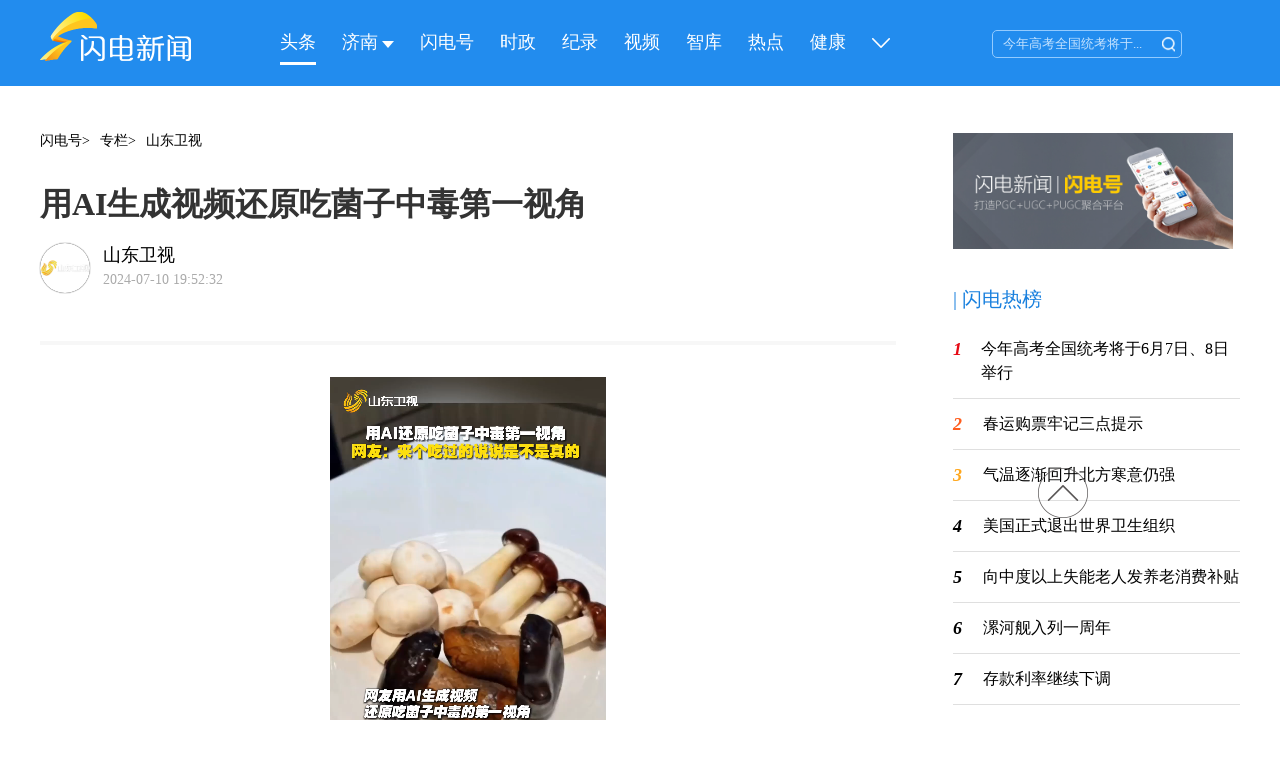

--- FILE ---
content_type: text/html;charset=utf-8
request_url: https://sdxw.iqilu.com/w/article/YS0yMS0xNTczOTI5Ng.html
body_size: 4382
content:
<!DOCTYPE html
  PUBLIC "-//W3C//DTD XHTML 1.0 Transitional//EN" "http://www.w3.org/TR/xhtml1/DTD/xhtml1-transitional.dtd">
<html>

<head>
  <meta http-equiv="Content-Type" content="text/html;charset=utf-8" />
  <meta name="description" content="" />
  <meta name="keywords" content="" />
  <meta http-equiv="X-UA-Compatible" content="IE=edge" />
  <meta name="viewport" content="width=1200,user-scalable=no" />
  <link rel="icon" href="/site/lighting/images/icon_ico.ico" type="images/x-ico" />
  <script type="text/javascript">
    window.HOST_TYPE = '2'
  </script>

  <link rel="stylesheet" type="text/css" href="/site/lighting/css/swiper.min.css?v=1" />
  <link rel="stylesheet" type="text/css" href="/site/lighting/css/public.css?v=2" />
  <link rel="stylesheet" type="text/css" href="/site/lighting/css/gloal_style.css?v=1" />
  <link rel="stylesheet" type="text/css" href="/site/lighting/css/list_hao_details.css?v=2" />
  <link rel="stylesheet" type="text/css" href="/site/lighting/css/media.css?v=1" />

  <title>
    用AI生成视频还原吃菌子中毒第一视角  </title>
  <script src="https://webapi.amap.com/maps?v=2.0&key=382f28de92580184171f2900f2bef30d&plugin=AMap.Geolocation"></script>
  <script src="/site/lighting/js/jquery.js?v=1"></script>
  <script src="/site/lighting/js/hls.min.js"></script>
  <script src="/site/lighting/js/template-web.js?v=1"></script>
  <script src="/site/lighting/js/tools.js?v=1"></script>
  <script src="/site/lighting/js/getNavList.js?v=1"></script>
  <script src="/site/lighting/js/list_hao_details.js?v=3"></script>
  <script src="/site/lighting/js/style.js?v=1"></script>

</head>

<script>
  var cateid = '100054';
  var articleid = '15739296';
</script>

<body style="line-height: 0;">

  <span id="cityname" style="display: none">
      </span>
  <!-- 导航 -->
<div class="nav">
  <div class="nav_list clear_float border_size">
    <img src="/site/lighting/images/icon_logo.png" class="logo_css" />
    <img
      src="/site/lighting/images/icon_shandianxinwen.png"
      class="shandian_css"
    />
    <ul class="shou_xia">
      <li class="nav_item nav_item_active">
        <a href="/">头条</a>
      </li>
      <li class="nav_item" id="navdijishi_contain"></li>
      <li class="nav_item">
        <a href="/w/mparticle.html?2&0">闪电号</a>
        <ul class="level-nav"></ul>
      </li>
      <li class="nav_item">
        <a href="/w/107857.html?3&107857">时政</a>
      </li>
      <li class="nav_item">
        <a href="/w/237919.html?4&237919">纪录</a>
      </li>
      <li class="nav_item">
        <a href="/w/101736.html?5&101736">视频</a>
        <ul class="level-nav" id="nav2_contain"></ul>
      </li>
      <li class="nav_item">
        <a href="/w/101817.html?6&101817">智库</a>
        <ul class="level-nav" id="nav2_contain"></ul>
      </li>
      <li class="nav_item">
        <a href="/w/107901.html?7&107901">热点</a>
        <ul class="level-nav" id="nav1_contain"></ul>
      </li>
      <li class="nav_item">
        <a href="/w/107893.html?8&107893">健康</a>
        <ul class="level-nav"></ul>
      </li>
      <li class="nav_item">
        <img
          src="/site/lighting/images/icon111.png"
          class="sanjiao11"
          style="display: none"
        />
        <img src="/site/lighting/images/icon222.png" class="sanjiao2" />
      </li>
    </ul>
    <div class="search fr clear_float" id="search_contain">
      <input
        class="search_input fl"
        id="searchId"
        type="text"
        placeholder="请输入你想搜的内容"
      />
      <a href="" target="_blank" id="search_a">
        <div class="search_icon fl" id="search_btn"></div>
      </a>
    </div>
  </div>
</div>

<!-- 固定的样式 -->
<div class="nav_show1" id="city_contain"></div>

<div class="nav_show">
  <a href="/w/107875.html?9&107875">
    <div class="diji">评论</div>
  </a>
  <a href="/w/107871.html?9&107871">
    <div class="diji">图片</div>
  </a>
  <a href="/w/107897.html?9&107897">
    <div class="diji">文娱</div>
  </a>
  <a href="/w/107895.html?9&107895">
    <div class="diji">房产</div>
  </a>
  <a href="/w/107907.html?9&107907">
    <div class="diji">专题</div>
  </a>
</div>

<div
  style="position: fixed; right: 15%; cursor: pointer; top: 65%"
  class="sahng"
>
  <img
    src="/site/lighting/images/shang.png"
    style="width: 50px; height: 50px"
  />
</div>



  <div class="wrapper clear_float">
    <!-- 左侧 -->
    <div class="index_left_content">
      <!-- position -->
      <div class="navigation">
        <ul class="clear_float">
                    <li><a href="https://sdxw.iqilu.com/w/mp.html?2&0" title="" target="_blank">闪电号></a></li>
                    <li><a href="https://sdxw.iqilu.com/w/mp.html?2&0&专栏" title="">
              专栏>
            </a></li>
                              <li><a
              href="https://sdxw.iqilu.com/w/mpdetail/100054.html?catid=100054"
              title="" target="_brank">
              山东卫视            </a>
          </li>
                            </ul>
      </div>

      <!-- 中间部分 -->
      <div class="content_size">
        <div class="details_title">
          用AI生成视频还原吃菌子中毒第一视角        </div>
        <div class="content_img">
                    <a href="https://sdxw.iqilu.com/w/mpdetail/100054.html?catid=100054" target="_blank">
            <img src=https://img8.iqilu.com/ksdimgs/2020/11/10/5fb75022e87f7d862bc2ef68f7ff5802.png />
          </a>
                    <div style="margin-top: 15px;">
            <div>
                            <a target="_brank">
                山东卫视              </a>
                          </div>
                        <a href="https://sdxw.iqilu.com/w/mpdetail/100054.html" target="_blank">
              <div class="details_author">
                2024-07-10 19:52:32              </div>
            </a>
                      </div>
        </div>

        <!-- 虚线 -->
        <div class="xuxian">
        </div>

        <div class="art_content">
                              <video src="https://stream7-transcode.iqilu.com/10395/sucaiku/202407/10/c2aab5f6c759478b957484dd5fcfc10d_cbr_2000.mp4" id="player" width="100%" controls="controls" controlslist="nodownload"
            style="margin-bottom: 20px;"></video>
          
                    <article class="shandianyun"><p><span class="sdy-space">&nbsp;</span><span class="sdy-space">&nbsp;</span></p><p>近日，很多网友纷纷分享用AI生成视频还原吃菌子中毒第一视角，网友：来个吃过的告诉我这是不是真的，看来我真该睡觉了！提醒大家一定不要食用不明野生菌，一定要谨慎辨别！</p></article>        </div>

      </div>

      <!-- 编辑信息 -->
      <div class="details_reviewers">
                <div>来源：
          山东卫视        </div>
                                <div>编辑：
          孙莹莹        </div>
                        <div>责编：
          崔世民        </div>
                                <div>主编：
          丁坤年        </div>
                      </div>

      <div class="tuijian">
        相关推荐
      </div>

      <!-- 相关推荐 -->
      <div class="g_list" id="zw_1_contain">
      </div>
    </div>

    <!-- 右侧 -->
    <div class="right_contain">
      <img src="" class="banner">
      <div class="tit">
        <div class="tit_title">
          <div style="margin-right: 5px;">
            |
          </div>
          闪电热榜
        </div>
      </div>

      <!-- 热点 -->
      <div class="hot_list" id="right_1_contain">
      </div>

      <!-- 二维码 -->
      <div class="shandian_erweima">
        <img src="/site/lighting/images/icon_erweima.jpg" class="erweima_img">
        <div class="shandian_erweima_title">
          <div> 扫码下载</div>
          <div>闪电新闻客户端</div>
          <a href="https://sd.iqilu.com//share/download" target="_blank">
            <img src="/site/lighting/images/icon_anzhuo.png" class="anzhuo">
          </a>
          <a href="https://sd.iqilu.com/share/download" target="_blank">
            <img src="/site/lighting/images/icon_ios.png" class="ios">
          </a>
        </div>
      </div>
      <div class="tit">
        <div class="tit_title">
          <div style="margin-right: 5px;">
            |
          </div>
          专题推荐
        </div>
      </div>


      <!-- 专题 -->
      <div class="zhuanti_list" id="zhuanti_contain">
      </div>
      <img src="" class="banner">
    </div>

  </div>


  <!-- 底部 -->
  <div class="web-footer">
    <div style="text-align: center;">
      <a href="https://sd.iqilu.com/download.html" target="_blank">
        <span>关于闪电新闻客户端
      </a>
      </span>
      <span>|</span>
      <a href="http://www.iqilu.com/intro/150586.shtml" target="_blank">
        <span>联系我们</span>
      </a>
      <span>|</span>
      <a href="http://www.iqilu.com/intro/150587.shtml" target="_blank">
        <span>站点地图</span>
      </a>
      <span>|</span>
      <a href="http://www.iqilu.com/intro/150588.shtml" target="_blank">
        <span>法律声明</span>
      </a>
      <span>|</span>
      <a href="http://www.iqilu.com/html/zt/shandong/rmfwsc/" target="_blank">
        <span>广告合作</span>
      </a>
    </div>
    <div style="text-align: center;margin-top: 32px;font-size: 16px;font-family: FZLTHK;">
      版权所有： 闪电新闻客户端 All Rights Reserved
    </div>
  </div>


  <!-- 最下面视频 -->
  <script id="zw_1" type="text/template">
		{{each message.slice(0,7)}}
			<div class="g_list_contain">
				<a href={{ $value.tempUrl }} target="_blank">
					<img src={{$value.image? $value.image : "http://img8.iqilu.com/ksdimgs/2019/11/17/cd8c1255dccb86c370f1b3679e4d8073.jpg"}}>
				</a>
				<div class="g_content">
					<div class="g_list_contain_title">
						<a href={{ $value.tempUrl }} target="_blank">
							{{$value.title}}
						</a>
					</div>
					<!-- <div class="g_desc">
						<div><span>{{$value.publish_at}} | {{$value.copyfrom}}</span></div>
						<div class="g_number">
							<img src="/site/lighting/images/icon_yanjing.png">
							<span>
								{{$value.click}}
							</span>
						</div>
					</div> -->
					<div class="g_share">
						<div class="mgr10"> 分享到：</div>
						<a target="_blank" href={{"http://service.weibo.com/share/share.php?url=" + $value.tempUrl  + "&title=" + $value.title +"&pic=&summary=来自闪电新闻客户端&appkey=#_loginLayer_1596177107797"}}>
							<img src="/site/lighting/images/icon_weixin.png" class="weixin">
						 </a>
						<a target="_blank" href={{"https://sns.qzone.qq.com/cgi-bin/qzshare/cgi_qzshare_onekey?url=" + $value.tempUrl  + "&title=" + $value.title +  "&summary=来自闪电新闻客户端&desc=&site="}}>
							<img src="/site/lighting/images/icon_pengyou.png"  class="pengyouquan">
						</a>
							<a target="_blank" href={{"https://connect.qq.com/widget/shareqq/index.html?url=" + $value.tempUrl  + "&title=" + $value.title + "&source=&summary=来自闪电新闻客户端&desc=&pics=" + $value.image}}>
								<img src="/site/lighting/images/icon_qq.png"  class="qq">
							</a>
					</div>
				</div>
      </div>
		{{/each}}
	</script>



  <!-- 右侧 热榜 -->
  <script id="right_1" type="text/template">
		{{each message}}
		<div class="hot_list_content">
        <div class="hot_number">{{ $index +1 }}</div>
          <div class="hot_list_title">
            <a href={{ $value._url }} target="_blank">
              {{$value.title}}
            <a>
          </div>
		</div>
		{{/each}}
  	</script>


  <!-- 专题推荐 -->
  <script id="zhuanti" type="text/template">
		{{each message.slice(0,5)}}
		<div class="zhuanti_list_img">
			<a href={{ $value._url }} target="_blank">
			<img src={{$value.thumbnail}}>
			<div class="zhuanti_list_title">
				<a href={{ $value._url }} target="_blank">
					{{$value.title}}
				</a>
			</div>
		</div>
		{{/each}}
	</script>

  <!-- 地级市渲染-->
  <script id="city" type="text/template">
    {{each message}}
		<a href={{"/w/" + $value.id + ".html?1&" + $value.id }}>
			<!-- <a href={{"/site/lighting/index.html?1&" + $value.id }} target="_blank"> -->
			<div class="diji" data-city={{$value.name}}>
			<!-- <a href={{"/site/lighting/index.html?1&" + $value.id }} target="_blank"> -->
			<!-- <a href="https://sd.iqilu.com/articlePc/list/9.html?1&9&青岛" target="_blank"> -->
				{{$value.name}}
			</div>
		</a>
			{{/each}}
	</script>

  <!-- 单个地级市 -->
  <script id="navdijishi" type="text/template">
    {{each message}}
			<div class="clear_float">
				<a href={{"/w/" + $value.id + ".html?1&" + $value.id }} style="display: inline-block;"
					class="dijishi">{{$value.name}}</a>
				<img src="/site/lighting/images/icon_bottom_sanjiao.png" class="sanjiao1">
			</div>
			<ul class="level-nav" id="nav_contain">
			</ul>
		{{/each}}
	</script>

  <script>
    var _hmt = _hmt || [];
    (function () {
      var hm = document.createElement("script");
      hm.src = "https://hm.baidu.com/hm.js?a024fd6185174b7675b9ad94c7a5507b";
      var s = document.getElementsByTagName("script")[0];
      s.parentNode.insertBefore(hm, s);
    })();
  </script>

</body>

</html>

--- FILE ---
content_type: text/html;charset=utf-8
request_url: https://sdxw.iqilu.com/v1/app/config/baseconfig?orgid=21
body_size: 2519
content:
{"code":1,"data":{"media":{"title":"闪电视频","list":[{"id":"1","title":"看电视","opentype":"sdtv","param":"453883","type":"sdtv"},{"id":"2","title":"听广播","opentype":"media_radio","param":"","type":"article"},{"id":"3","title":"纪录片","opentype":"article_list","param":"237919","type":"document"},{"id":"4","title":"微短剧","opentype":"drama_home","param":"","type":"article"},{"id":"5","title":"影视剧","opentype":"article_list","param":"444293","type":"article"},{"id":"6","title":"春晚","opentype":"article_list","param":"453915","type":"article"}]},"search_placeholder":"今年高考全国统考将于6月7日、8日举行","search_placeholder_v2":["春运购票牢记三点提示","气温逐渐回升北方寒意仍强","美国正式退出世界卫生组织"],"ad_mine":32500,"snapshot":[],"navigatorBackground":"","navigatorIcon":{"icon":"https:\/\/img11.iqilu.com\/29\/2021\/09\/27\/ba46dbeb4cf46fb5b5dd096de06d7b26.png","children":[],"iconType":"image","param":"https:\/\/sdxw.iqilu.com\/service\/v2\/media-matrix\/index.html?v=1#\/","opentype":"url","showMessage":false},"navconfig":{"left":{"type":"image","icon":"https:\/\/img11.iqilu.com\/21\/2024\/11\/27\/f9bbc81645d4eb5e61e5cfd6a482dbc9.png"},"center":{"type":"search","contentMode":"scale","searchColor":"#0014421A","placeholderColor":"#BDBDDBFF"},"right":{"type":"image","icon":"https:\/\/img11.iqilu.com\/21\/2025\/01\/23\/eaafcb3a3583d391cc0f90a133c1eac2.png","children":[],"showMessage":false,"opentype":"url","param":"https:\/\/sdxw.iqilu.com\/service\/v2\/sdxw-ai\/index.html?__HEADER_DISABLE__=1#\/pages\/ans\/ans"},"right2nd":{"type":"image","icon":"https:\/\/img11.iqilu.com\/21\/2025\/01\/23\/7db6c65b9e5f318e8057ffe6f8c2fbc3.png","children":[],"showMessage":false,"opentype":"url","param":"https:\/\/sdxw.iqilu.com\/service\/v2\/good-service\/index.html#\/"},"right3rd":{"type":"image","icon":"https:\/\/img11.iqilu.com\/21\/2025\/01\/23\/201659b5cc990ba06e80632b33ee559f.png","children":[],"showMessage":false,"opentype":"news_cates","param":"444237"},"configure":{"background":{"scale":"all","type":"color","color":"#ffffff","url":"https:\/\/img11.iqilu.com\/21\/2023\/03\/02\/c6259dfb26b0c7d712f1cadc0d39245d.png"},"tagBar":{"fontSize":32,"boldFont":1,"selectFontStyle":2,"flagStyle":1,"flagColor":"#32A4DF","titleSelectColor":"#32A4DF","titleColor":"#505050","editMenu":"https:\/\/img11.iqilu.com\/21\/2023\/01\/13\/bffbf0d906ae65c41c973de1fe623e4e.png","backgroundColor":"#ffffff00","tagSpacing":20,"height":40,"bottomLine":0,"fontSizeFollowApp":false},"extend":{"type":"none","height":200,"color":"#1980e3","endColor":"#ffffff"},"bottom":{"show":1},"statusBarStyle":"dark"}},"appInfo":{"logo":"https:\/\/img11.iqilu.com\/29\/2022\/11\/30\/2a633db7db5aaf3d9b276f69adbb93c7.png","appname":"闪电新闻","icon":"https:\/\/img11.iqilu.com\/21\/app\/\/2023\/03\/01\/d83c4fad3304cef64ab468a068900a19.png"},"config":{"article":{"showpv":1,"showauthor":1,"showeditor":1,"showcomment":1,"showappraise":0,"showcorrespondent":1,"showsharedesc":1,"shownews":1,"topAD":{"img":"https:\/\/img11.iqilu.com\/21\/2021\/10\/18\/740b5546399327ea15e85b86a889f014.jpg","url":""},"bottomAD":{"img":"https:\/\/img11.iqilu.com\/21\/2021\/10\/18\/389a99b8b3adf407ed919a1f06a57cd5.jpg","url":""}},"live":{"publish":1,"list":"flag","share_state":1},"showrecommend":0,"recommendtitle":"推荐","downloadTitle":"","top_num":"16","search_placeholder":"今年高考全国统考将于6月7日、8日举行","search_placeholder_v2":["春运购票牢记三点提示","气温逐渐回升北方寒意仍强","美国正式退出世界卫生组织"],"downloadHead":1,"tv_sign":"","copyrightInfo":"","default_theme":"","theme_version":"58","secondFloorAdConfig":{"id":"113","width":"200","height":"50"},"secondFloorConfig":{"opentype":"articlecate","param":"101731","url":"articlecate:\/\/101731","tipText":"已选择:文稿栏目+(+闪电号+)+","open_name":"闪电号","cate_type":"article"},"secondFloorConfig2":{"opentype":"url","param":"https:\/\/sdxw.iqilu.com\/v2\/osps\/app\/official_account\/register?_orgid_=21&__LOGINED_ENABLE__=1&__SHARE_DISABLE__=1#\/","url":"https:\/\/sdxw.iqilu.com\/v2\/osps\/app\/official_account\/register?_orgid_=21&__LOGINED_ENABLE__=1&__SHARE_DISABLE__=1#\/","tipText":"链接：https:\/\/sdxw.iqilu.com\/v2\/osps\/app\/official_account\/register?_orgid_=21&__LOGINED_ENABLE__=1&__SHARE_DISABLE__=1#\/"},"foldConfig":{"opentype":"","param":""},"media_title":"闪电视频","drama_home_title":"微短剧","isGrayMode":0,"watermark":"","secondFloorAd":"113","mediakey":"RZp22OCXRbWXkUYbgpHM","articleTips":{"align":"left","items":[{"type":"time","name":"Text","text":"时间"},{"type":"line","name":"Line","text":""},{"type":"subs","name":"Subs","text":"号"},{"type":"space","name":"Space","text":""},{"type":"views","name":"Icon","icon":"eye","font":"Feather","value":"61789","text":"浏览量"}]},"haoName":"闪电号","page_stream":"https:\/\/streamlive302.iqilu.com\/21\/caf9b8bb36e74a8e83b3fe9a0e6450ef\/playlist.m3u8","showsdrecommend":1,"sdrecommendtitle":"热点","ad_mine":"32500","fastHao":"100410","share_desc":"来自闪电新闻客户端","toutiaoId":"442128","page_logo":"https:\/\/img11.iqilu.com\/21\/2021\/11\/13\/7f6781bdce11f1e0ef6d0dbb8e6ea5e4.png","top_mode":1,"top_default_num":"2","top_title_matrix":"矩阵推荐","top_title_my":"我的频道","top_title_recommend":"特色专栏","show_upgrade_modal":0,"page_stream_id":"1","close_alert":1},"theme":{"default":0,"version":58},"datafinder":1,"bg_my_top":"","tv_sign":"NCeBAu0VWcbemlr\/L7vJXw==","isGrayMode":0,"allowLike":1,"youngTopIds":"9711,11285,5697"},"errmsg":"","score":{},"t":11.745849609375,"s":"new"}

--- FILE ---
content_type: text/html;charset=utf-8
request_url: https://sdxw.iqilu.com/v1/app/search/hotword?cateid=101756&_orgid_=21&page=1&pagesize=10&cqcallback=jQuery1124011096071941858376_1769092910365&_=1769092910366
body_size: 1034
content:
jQuery1124011096071941858376_1769092910365({"code":1,"data":[{"title":"今年高考全国统考将于6月7日、8日举行","url":"article:\/\/17001793","tipText":"已选择:文稿 ( 时间定了！今年高考全国统考将于6月7日、8日举行 ) ","opentype":"article","param":"17001793","open_name":"","cate_type":"","raw_data_id":"17001793"},{"title":"春运购票牢记三点提示","url":"article:\/\/17001680","tipText":"已选择:文稿 ( 付费“加速包”是骗局 春运购票牢记三点提示 ) ","opentype":"article","param":"17001680","open_name":"","cate_type":"","raw_data_id":"17001680","contentType":""},{"title":"气温逐渐回升北方寒意仍强","url":"article:\/\/17001596","tipText":"已选择:文稿 ( 未来三天全国大部降水稀少 气温逐渐回升北方寒意仍强 ) ","opentype":"article","param":"17001596","open_name":"","cate_type":"","raw_data_id":"17001596"},{"title":"美国正式退出世界卫生组织","url":"article:\/\/17001587","tipText":"已选择:文稿 ( 美国正式退出世界卫生组织 ) ","opentype":"immersion","param":"17001587","open_name":"","cate_type":"","raw_data_id":"17001587"},{"title":"向中度以上失能老人发养老消费补贴","url":"article:\/\/17002300","tipText":"已选择:文稿 ( 我国全面向中度以上失能老年人发放养老服务消费补贴 ) ","opentype":"article","param":"17002300","open_name":"","cate_type":"","raw_data_id":"17002300"},{"title":"漯河舰入列一周年","url":"article:\/\/17001595","tipText":"已选择:文稿 ( 砺剑深蓝！漯河舰入列一周年 最新训练细节公布 ) ","opentype":"immersion","param":"17001595","open_name":"","cate_type":"","raw_data_id":"17001595"},{"title":"存款利率继续下调 ","url":"article:\/\/17001579","tipText":"已选择:文稿 ( 存款利率继续下调 部分银行大额存单利率跌入“0字头” ) ","opentype":"article","param":"17001579","open_name":"","cate_type":"","raw_data_id":"17001579"},{"title":"警方通报沪昆高速多车碰撞事故","url":"article:\/\/17002401","tipText":"已选择:文稿 ( 警方通报沪昆高速多车碰撞事故 致1死4伤 ) ","opentype":"article","param":"17002401","open_name":"","cate_type":"","raw_data_id":"17002401"},{"title":"朝鲜代表：坚决反对日本“入常”","url":"article:\/\/17002343","tipText":"已选择:文稿 ( 朝鲜代表重申：坚决反对日本“入常” ) ","opentype":"article","param":"17002343","open_name":"","cate_type":"","raw_data_id":"17002343"},{"title":"澳大利亚新南威尔士州枪击事件","url":"article:\/\/17002402","tipText":"已选择:文稿 ( 澳大利亚新南威尔士州发生枪击事件致3死 枪手在逃 ) ","opentype":"article","param":"17002402","open_name":"","cate_type":"","raw_data_id":"17002402"}],"errmsg":"","score":{},"t":5.650146484375,"s":"new"});

--- FILE ---
content_type: text/html;charset=utf-8
request_url: https://sdxw.iqilu.com/v1/app/article/common/json?cateid=107907&_orgid_=21&page=1&pagesize=5&cqcallback=jQuery1124011096071941858376_1769092910367&_=1769092910368
body_size: 1805
content:
jQuery1124011096071941858376_1769092910367({"code":1,"data":{"infos":[{"id":"16945005","innerid":"16945003","oid":"","orgid":"21","flag":"","sort":"16945005","cateid":"107907","cateids":"","type":"article","title":"聆听金声力量！聚焦第三届“金声奖”获得者彭文馨","short_title":"","likenum":"0","commentnum":"0","listtype":0,"state":"9","pv":290077,"thumbnail":"https:\/\/img11.iqilu.com\/21\/2025\/12\/22\/98dd3ce409421c836719db34b19a3449.png","author":"","islink":"1","link":"https:\/\/app-h5.iqilu.com\/topic\/MTgyNTE6MWUyZWY.htm?orgid=21#\/","url":"https:\/\/app-h5.iqilu.com\/topic\/MTgyNTE6MWUyZWY.htm?orgid=21#\/","editor":"王全","copyfrom":"闪电新闻","keyword":"","desc":"","publish_at":"12-23","subcateid":"100473","doc_id":"0","is_media":"0","catename":"专题","media":{"duration":"","url":""},"_id":"16945005","sharenum":"0","tag":{"text":"专题"},"publish_at_time":1766483049,"opentype":"url","param":"https:\/\/app-h5.iqilu.com\/topic\/MTgyNTE6MWUyZWY.htm?orgid=21#\/","_url":"https:\/\/app-h5.iqilu.com\/topic\/MTgyNTE6MWUyZWY.htm?orgid=21#\/","share":{"title":"聆听金声力量！聚焦第三届“金声奖”获得者彭文馨","image":"https:\/\/img11.iqilu.com\/21\/2025\/12\/22\/98dd3ce409421c836719db34b19a3449.png","url":"https:\/\/app-h5.iqilu.com\/topic\/MTgyNTE6MWUyZWY.htm?orgid=21#\/","desc":"来自闪电新闻客户端","cardImage":"https:\/\/img11.iqilu.com\/21\/2025\/12\/22\/98dd3ce409421c836719db34b19a3449.png","publish_at_time":1766483049,"summary":""},"departments":[],"tips":{"items":[{"type":"time","name":"Text","text":"12-23"},{"type":"line","name":"Line","text":""},{"type":"subs","name":"Subs","text":""},{"type":"space","name":"Space","text":""},{"type":"views","name":"Icon","icon":"eye","font":"Feather","value":"61789","text":"29.0W"}],"align":"left"},"thumbnails":["https:\/\/img11.iqilu.com\/21\/2025\/12\/22\/98dd3ce409421c836719db34b19a3449.png"]},{"id":"16894290","innerid":"16894287","oid":"","orgid":"21","flag":"","sort":"16894290","cateid":"107907","cateids":"","type":"article","title":"闪电专题丨AI药知道","short_title":"","likenum":"0","commentnum":"0","listtype":0,"state":"9","pv":231747,"thumbnail":"https:\/\/img11.iqilu.com\/21\/2025\/11\/25\/62341ee09f7e483685d38a8ab5bdd266.png","author":"","islink":"1","link":"https:\/\/app-h5.iqilu.com\/topic\/MTgxMTE6MDMwNGQ.htm?orgid=21#\/","url":"https:\/\/app-h5.iqilu.com\/topic\/MTgxMTE6MDMwNGQ.htm?orgid=21#\/","editor":"程铭","copyfrom":"闪电新闻","keyword":"","desc":"","publish_at":"11-25","subcateid":"100473","doc_id":"0","is_media":"0","catename":"专题","media":{"duration":"","url":""},"_id":"16894290","sharenum":"0","tag":{"text":"专题"},"publish_at_time":1764057208,"opentype":"url","param":"https:\/\/app-h5.iqilu.com\/topic\/MTgxMTE6MDMwNGQ.htm?orgid=21#\/","_url":"https:\/\/app-h5.iqilu.com\/topic\/MTgxMTE6MDMwNGQ.htm?orgid=21#\/","share":{"title":"闪电专题丨AI药知道","image":"https:\/\/img11.iqilu.com\/21\/2025\/11\/25\/62341ee09f7e483685d38a8ab5bdd266.png","url":"https:\/\/app-h5.iqilu.com\/topic\/MTgxMTE6MDMwNGQ.htm?orgid=21#\/","desc":"来自闪电新闻客户端","cardImage":"https:\/\/img11.iqilu.com\/21\/2025\/11\/25\/62341ee09f7e483685d38a8ab5bdd266.png","publish_at_time":1764057208,"summary":""},"departments":[],"tips":{"items":[{"type":"time","name":"Text","text":"11-25"},{"type":"line","name":"Line","text":""},{"type":"subs","name":"Subs","text":""},{"type":"space","name":"Space","text":""},{"type":"views","name":"Icon","icon":"eye","font":"Feather","value":"61789","text":"23.2W"}],"align":"left"},"thumbnails":["https:\/\/img11.iqilu.com\/21\/2025\/11\/25\/62341ee09f7e483685d38a8ab5bdd266.png"]},{"id":"16560986","innerid":"16560985","oid":"","orgid":"21","flag":"","sort":"16560986","cateid":"107907","cateids":"","type":"article","title":"闪电专题丨城市更新 乡村振兴看济南","short_title":"闪电专题丨城市更新 乡村振兴看济南","likenum":"0","commentnum":"0","listtype":0,"state":"9","pv":277376,"thumbnail":"https:\/\/img11.iqilu.com\/21\/2025\/06\/19\/5aa684525e5dcebed932e62a8569f571.png","author":"","islink":"1","link":"https:\/\/app-h5.iqilu.com\/topic\/MTczNzU6ZjNhMjU.htm?orgid=21#\/","url":"https:\/\/app-h5.iqilu.com\/topic\/MTczNzU6ZjNhMjU.htm?orgid=21#\/","editor":"王全","copyfrom":"闪电新闻","keyword":"","desc":"","publish_at":"06-21","subcateid":"100473","doc_id":"0","is_media":"0","catename":"专题","media":{"duration":"","url":""},"_id":"16560986","sharenum":"0","tag":{"text":"专题"},"publish_at_time":1750515146,"opentype":"url","param":"https:\/\/app-h5.iqilu.com\/topic\/MTczNzU6ZjNhMjU.htm?orgid=21#\/","_url":"https:\/\/app-h5.iqilu.com\/topic\/MTczNzU6ZjNhMjU.htm?orgid=21#\/","share":{"title":"闪电专题丨城市更新 乡村振兴看济南","image":"https:\/\/img11.iqilu.com\/21\/2025\/06\/19\/5aa684525e5dcebed932e62a8569f571.png","url":"https:\/\/app-h5.iqilu.com\/topic\/MTczNzU6ZjNhMjU.htm?orgid=21#\/","desc":"来自闪电新闻客户端","cardImage":"https:\/\/img11.iqilu.com\/21\/2025\/06\/19\/5aa684525e5dcebed932e62a8569f571.png","publish_at_time":1750515146,"summary":""},"departments":[],"tips":{"items":[{"type":"time","name":"Text","text":"06-21"},{"type":"line","name":"Line","text":""},{"type":"subs","name":"Subs","text":""},{"type":"space","name":"Space","text":""},{"type":"views","name":"Icon","icon":"eye","font":"Feather","value":"61789","text":"27.7W"}],"align":"left"},"thumbnails":["https:\/\/img11.iqilu.com\/21\/2025\/06\/19\/5aa684525e5dcebed932e62a8569f571.png"]},{"id":"15439240","innerid":"15439229","oid":"","orgid":"21","flag":"","sort":"15439240","cateid":"107907","cateids":"","type":"article","title":"寻找中国好邻居","short_title":"","likenum":"0","commentnum":"0","listtype":0,"state":"9","pv":9346556,"thumbnail":"https:\/\/img11.iqilu.com\/21\/2024\/03\/09\/6758702e91848e6f3b08a9253dc95182.png","author":"","islink":"1","link":"https:\/\/e.h5.litenews.cn\/c\/62f1c595c8e5fa507961a522\/exsb\/index.html","url":"https:\/\/e.h5.litenews.cn\/c\/62f1c595c8e5fa507961a522\/exsb\/index.html","editor":"程铭","copyfrom":"闪电新闻","keyword":"","desc":"","publish_at":"07-19","subcateid":"100473","doc_id":"0","is_media":"0","catename":"专题","media":{"duration":"","url":""},"_id":"15439240","sharenum":"0","tag":{"text":"专题"},"publish_at_time":1689725820,"opentype":"url","param":"https:\/\/e.h5.litenews.cn\/c\/62f1c595c8e5fa507961a522\/exsb\/index.html","_url":"https:\/\/e.h5.litenews.cn\/c\/62f1c595c8e5fa507961a522\/exsb\/index.html","share":{"title":"寻找中国好邻居","image":"https:\/\/img11.iqilu.com\/21\/2024\/03\/09\/6758702e91848e6f3b08a9253dc95182.png","url":"https:\/\/e.h5.litenews.cn\/c\/62f1c595c8e5fa507961a522\/exsb\/index.html","desc":"来自闪电新闻客户端","cardImage":"https:\/\/img11.iqilu.com\/21\/2024\/03\/09\/6758702e91848e6f3b08a9253dc95182.png","publish_at_time":1689725820,"summary":""},"departments":[],"tips":{"items":[{"type":"time","name":"Text","text":"07-19"},{"type":"line","name":"Line","text":""},{"type":"subs","name":"Subs","text":""},{"type":"space","name":"Space","text":""},{"type":"views","name":"Icon","icon":"eye","font":"Feather","value":"61789","text":"934.7W"}],"align":"left"},"thumbnails":["https:\/\/img11.iqilu.com\/21\/2024\/03\/09\/6758702e91848e6f3b08a9253dc95182.png"]},{"id":"15242213","innerid":"0","oid":"","orgid":"21","flag":"2","sort":"15242213","cateid":"107907","cateids":",101730","type":"article","title":"【专题】小栾走乡村丨山东多措并举 应对寒潮雨雪天气","short_title":"","likenum":"0","commentnum":"0","listtype":0,"state":"9","pv":"45812","thumbnail":"https:\/\/img11.iqilu.com\/21\/2023\/12\/16\/c6fb1878dbd61920a7376ba14142205e.jpg","author":"","islink":"1","link":"https:\/\/app-h5.iqilu.com\/topic\/MTI4NDY6Y2Q1Y2Y.htm?orgid=21#\/","url":"https:\/\/app-h5.iqilu.com\/topic\/MTI4NDY6Y2Q1Y2Y.htm?orgid=21#\/","editor":"费燕妮","copyfrom":"闪电专题","keyword":"","desc":"","publish_at":"12-16","subcateid":"0","doc_id":"0","is_media":"0","catename":"专题","media":{"duration":"","url":""},"_id":"15242213","tag":{"text":"专题"},"publish_at_time":1702701221,"opentype":"url","param":"https:\/\/app-h5.iqilu.com\/topic\/MTI4NDY6Y2Q1Y2Y.htm?orgid=21#\/","_url":"https:\/\/app-h5.iqilu.com\/topic\/MTI4NDY6Y2Q1Y2Y.htm?orgid=21#\/","share":{"title":"【专题】小栾走乡村丨山东多措并举 应对寒潮雨雪天气","image":"https:\/\/img11.iqilu.com\/21\/2023\/12\/16\/c6fb1878dbd61920a7376ba14142205e.jpg","url":"https:\/\/app-h5.iqilu.com\/topic\/MTI4NDY6Y2Q1Y2Y.htm?orgid=21#\/","desc":"来自闪电新闻客户端","cardImage":"https:\/\/img11.iqilu.com\/21\/2023\/12\/16\/c6fb1878dbd61920a7376ba14142205e.jpg","publish_at_time":1702701221,"summary":""},"departments":[],"tips":{"items":[{"type":"time","name":"Text","text":"12-16"},{"type":"line","name":"Line","text":""},{"type":"subs","name":"Subs","text":""},{"type":"space","name":"Space","text":""},{"type":"views","name":"Icon","icon":"eye","font":"Feather","value":"61789","text":"4.6W"}],"align":"left"},"thumbnails":["https:\/\/img11.iqilu.com\/21\/2023\/12\/16\/c6fb1878dbd61920a7376ba14142205e.jpg"]}],"total":"220"},"errmsg":"","score":{},"t":4.26416015625,"s":"new"});

--- FILE ---
content_type: text/html;charset=utf-8
request_url: https://sdxw.iqilu.com/v1/app/article/relate?page=1&pagesize=10&_orgid_=21&cateid=100054&articleid=15739296&cqcallback=jQuery1124011096071941858376_1769092910369&_=1769092910370
body_size: 1729
content:
jQuery1124011096071941858376_1769092910369({"code":1,"data":[{"id":"16998991","title":"官宣！2026山东春晚在“欧乐堡度假区•华林园风景区”开录","image":"https:\/\/img12.iqilu.com\/10395\/sucaiku\/compress\/202601\/20\/2a2b35c6a7cc4f0e9531d3e26f880655.png","url":"https:\/\/sdxw.iqilu.com\/share\/YS0yMS0xNjk5ODk5MQ.html","opentype":"article","param":"16998991","tips":{"items":[{"type":"time","name":"Text","text":"01-20"},{"type":"line","name":"Line","text":""},{"type":"subs","name":"Subs","text":"山东卫视"},{"type":"space","name":"Space","text":""},{"type":"views","name":"Icon","icon":"eye","font":"Feather","value":"61789","text":"4.9W"}],"align":"left"}},{"id":"16998989","title":"声明！《2026山东春晚》录制过程不以任何形式收费","image":"https:\/\/img12.iqilu.com\/10395\/sucaiku\/compress\/202601\/20\/59562cb46a9941f0a47a9a9750c8615f.png","url":"https:\/\/sdxw.iqilu.com\/share\/YS0yMS0xNjk5ODk4OQ.html","opentype":"article","param":"16998989","tips":{"items":[{"type":"time","name":"Text","text":"01-20"},{"type":"line","name":"Line","text":""},{"type":"subs","name":"Subs","text":"山东卫视"},{"type":"space","name":"Space","text":""},{"type":"views","name":"Icon","icon":"eye","font":"Feather","value":"61789","text":"6.6W"}],"align":"left"}},{"id":"16998987","title":"官宣！2026山东春晚主录制场地——欧乐堡度假区•华林园风景区！","image":"https:\/\/img12.iqilu.com\/10395\/sucaiku\/compress\/202601\/20\/859877df04e74047a9ea28cd3562d101.png","url":"https:\/\/sdxw.iqilu.com\/share\/YS0yMS0xNjk5ODk4Nw.html","opentype":"article","param":"16998987","tips":{"items":[{"type":"time","name":"Text","text":"01-20"},{"type":"line","name":"Line","text":""},{"type":"subs","name":"Subs","text":"山东卫视"},{"type":"space","name":"Space","text":""},{"type":"views","name":"Icon","icon":"eye","font":"Feather","value":"61789","text":"6.5W"}],"align":"left"}},{"id":"16998985","title":"山东春晚主录制场地欧乐堡官宣","image":"https:\/\/img12.iqilu.com\/10395\/sucaiku\/compress\/202601\/20\/292f7417c0184c66afbd82aabfd0abf5.png","url":"https:\/\/sdxw.iqilu.com\/share\/YS0yMS0xNjk5ODk4NQ.html","opentype":"article","param":"16998985","tips":{"items":[{"type":"time","name":"Text","text":"01-20"},{"type":"line","name":"Line","text":""},{"type":"subs","name":"Subs","text":"山东卫视"},{"type":"space","name":"Space","text":""},{"type":"views","name":"Icon","icon":"eye","font":"Feather","value":"61789","text":"6.6W"}],"align":"left"}},{"id":"16998312","title":"“唱相亲相爱 上山东春晚” 大型融媒主题宣传活动今日正式启动","image":"https:\/\/img12.iqilu.com\/10395\/sucaiku\/compress\/202601\/20\/4c6225b27f7f4b73b72e2c6f6a1defcf.png","url":"https:\/\/sdxw.iqilu.com\/share\/YS0yMS0xNjk5ODMxMg.html","opentype":"article","param":"16998312","tips":{"items":[{"type":"time","name":"Text","text":"01-20"},{"type":"line","name":"Line","text":""},{"type":"subs","name":"Subs","text":"山东卫视"},{"type":"space","name":"Space","text":""},{"type":"views","name":"Icon","icon":"eye","font":"Feather","value":"61789","text":"2.7W"}],"align":"left"}},{"id":"16998309","title":"《相亲相爱》一响，这年味就来了","image":"https:\/\/img12.iqilu.com\/10395\/sucaiku\/compress\/202601\/20\/d2e26edfaecc47c493e6bb4840ce09e1.png","url":"https:\/\/sdxw.iqilu.com\/share\/YS0yMS0xNjk5ODMwOQ.html","opentype":"article","param":"16998309","tips":{"items":[{"type":"time","name":"Text","text":"01-20"},{"type":"line","name":"Line","text":""},{"type":"subs","name":"Subs","text":"山东卫视"},{"type":"space","name":"Space","text":""},{"type":"views","name":"Icon","icon":"eye","font":"Feather","value":"61789","text":"5.5W"}],"align":"left"}},{"id":"16998248","title":"“山东省歌”《相亲相爱》全民共唱活动开启！","image":"https:\/\/img12.iqilu.com\/10395\/sucaiku\/compress\/202601\/20\/62e77a5c0ccb4a8eb1a30dd01491c2ef.png","url":"https:\/\/sdxw.iqilu.com\/share\/YS0yMS0xNjk5ODI0OA.html","opentype":"article","param":"16998248","tips":{"items":[{"type":"time","name":"Text","text":"01-20"},{"type":"line","name":"Line","text":""},{"type":"subs","name":"Subs","text":"山东卫视"},{"type":"space","name":"Space","text":""},{"type":"views","name":"Icon","icon":"eye","font":"Feather","value":"61789","text":"7.5W"}],"align":"left"}},{"id":"16996742","title":"13岁男孩反串京剧旦角","image":"https:\/\/img12.iqilu.com\/10395\/sucaiku\/compress\/202601\/19\/89cbaf2fc99b44238e8b753d6a9cc800.png","url":"https:\/\/sdxw.iqilu.com\/share\/YS0yMS0xNjk5Njc0Mg.html","opentype":"article","param":"16996742","tips":{"items":[{"type":"time","name":"Text","text":"01-19"},{"type":"line","name":"Line","text":""},{"type":"subs","name":"Subs","text":"山东卫视"},{"type":"space","name":"Space","text":""},{"type":"views","name":"Icon","icon":"eye","font":"Feather","value":"61789","text":"3.4W"}],"align":"left"}},{"id":"16996740","title":"2026山东春晚马来西亚分会场录制圆满完成","image":"https:\/\/img12.iqilu.com\/10395\/sucaiku\/compress\/202601\/17\/54d100fc08f245c0926a68f1c6a888a6.png","url":"https:\/\/sdxw.iqilu.com\/share\/YS0yMS0xNjk5Njc0MA.html","opentype":"article","param":"16996740","tips":{"items":[{"type":"time","name":"Text","text":"01-19"},{"type":"line","name":"Line","text":""},{"type":"subs","name":"Subs","text":"山东卫视"},{"type":"space","name":"Space","text":""},{"type":"views","name":"Icon","icon":"eye","font":"Feather","value":"61789","text":"6.7W"}],"align":"left"}},{"id":"16996738","title":"大寒 | 是收官也是序章","image":"https:\/\/img12.iqilu.com\/10395\/sucaiku\/compress\/202601\/19\/91d0ff2fa0d448dbb0b60362d5b8b664.png","url":"https:\/\/sdxw.iqilu.com\/share\/YS0yMS0xNjk5NjczOA.html","opentype":"article","param":"16996738","tips":{"items":[{"type":"time","name":"Text","text":"01-19"},{"type":"line","name":"Line","text":""},{"type":"subs","name":"Subs","text":"山东卫视"},{"type":"space","name":"Space","text":""},{"type":"views","name":"Icon","icon":"eye","font":"Feather","value":"61789","text":"6.9W"}],"align":"left"}},{"id":"16996734","title":"《相亲相爱》官宣成山东春晚保留曲","image":"https:\/\/img12.iqilu.com\/10395\/sucaiku\/compress\/202601\/19\/7f315eff42674918990ce62471ab28e7.png","url":"https:\/\/sdxw.iqilu.com\/share\/YS0yMS0xNjk5NjczNA.html","opentype":"article","param":"16996734","tips":{"items":[{"type":"time","name":"Text","text":"01-19"},{"type":"line","name":"Line","text":""},{"type":"subs","name":"Subs","text":"山东卫视"},{"type":"space","name":"Space","text":""},{"type":"views","name":"Icon","icon":"eye","font":"Feather","value":"61789","text":"3.4W"}],"align":"left"}},{"id":"16996665","title":"9岁女孩苦练高难度戏曲跷功绝技","image":"https:\/\/img12.iqilu.com\/10395\/sucaiku\/compress\/202601\/19\/ccfa3ec22560494689e62fbea4f65957.png","url":"https:\/\/sdxw.iqilu.com\/share\/YS0yMS0xNjk5NjY2NQ.html","opentype":"article","param":"16996665","tips":{"items":[{"type":"time","name":"Text","text":"01-19"},{"type":"line","name":"Line","text":""},{"type":"subs","name":"Subs","text":"山东卫视"},{"type":"space","name":"Space","text":""},{"type":"views","name":"Icon","icon":"eye","font":"Feather","value":"61789","text":"6.9W"}],"align":"left"}},{"id":"16996663","title":"10后少年酷炫变装赵子龙","image":"https:\/\/img12.iqilu.com\/10395\/sucaiku\/compress\/202601\/19\/8a72463e66a045eb8554621cd12a7bac.png","url":"https:\/\/sdxw.iqilu.com\/share\/YS0yMS0xNjk5NjY2Mw.html","opentype":"article","param":"16996663","tips":{"items":[{"type":"time","name":"Text","text":"12-21"},{"type":"line","name":"Line","text":""},{"type":"subs","name":"Subs","text":"山东卫视"},{"type":"space","name":"Space","text":""},{"type":"views","name":"Icon","icon":"eye","font":"Feather","value":"61789","text":"6.9W"}],"align":"left"}},{"id":"16996659","title":"9岁小孩弃芭比执花枪秒变穆桂英","image":"https:\/\/img12.iqilu.com\/10395\/sucaiku\/compress\/202601\/19\/669149c5a0204a81a95e6cca00b733ba.png","url":"https:\/\/sdxw.iqilu.com\/share\/YS0yMS0xNjk5NjY1OQ.html","opentype":"article","param":"16996659","tips":{"items":[{"type":"time","name":"Text","text":"12-20"},{"type":"line","name":"Line","text":""},{"type":"subs","name":"Subs","text":"山东卫视"},{"type":"space","name":"Space","text":""},{"type":"views","name":"Icon","icon":"eye","font":"Feather","value":"61789","text":"3.4W"}],"align":"left"}},{"id":"16987606","title":"2026山东春晚马来西亚分会场录制完成","image":"https:\/\/img12.iqilu.com\/10395\/sucaiku\/compress\/202601\/17\/c65ac247608141b79aca6c70776f661f.png","url":"https:\/\/sdxw.iqilu.com\/share\/YS0yMS0xNjk4NzYwNg.html","opentype":"article","param":"16987606","tips":{"items":[{"type":"time","name":"Text","text":"01-17"},{"type":"line","name":"Line","text":""},{"type":"subs","name":"Subs","text":"山东卫视"},{"type":"space","name":"Space","text":""},{"type":"views","name":"Icon","icon":"eye","font":"Feather","value":"61789","text":"15.3W"}],"align":"left"}}],"errmsg":"","score":{},"t":80.85791015625,"s":"new"});

--- FILE ---
content_type: text/css
request_url: https://sdxw.iqilu.com/site/lighting/css/public.css?v=2
body_size: 3117
content:
@charset "utf-8";
/*reset*/
body,dl,dt,dd,ul,ol,li,p,h1,h2,h3,h4,h5,h6,form,fieldset,table,td,tr,th,img,input,select,a,button{margin: 0px;padding: 0px;border: 0px;font-family: 'Microsoft Yahei',sans-serif,'SimSun','SimHei';}

li{list-style: none;}
a{color: #666;text-decoration: none;}
a:hover{text-decoration: underline;}
.auto-cut{overflow:hidden;white-space:nowrap;text-overflow:ellipsis;}
.wrapper-full{width: 100%;}
.wrapper{width: 1183px;margin: 0 auto;}
* html .clearfix {zoom: 1;}/*ie6*/
*:first-child+html .clearfix{zoom: 1;}/*ie7*/
.clearfix:after{content:".";display:block;height:0;clear:both;visibility:hidden;zoom: 1;}
.undis{display: none;}
.dis{display: block;}
/*float*/
.rel{position: relative;}
.abs{position: absolute;}
.fl{float: left;display: inline;}
.fr{float: right;display: inline;}
.clear{clear: both;height:0;overflow:hidden;zoom:1;}
.col-sub,.col-a,.mod-a{float: left;}
.col-b,.mod-b{float: left;}
.col-main,.col-c,.mod-c{float: right;}
/*margin*/
.mgt5{margin-top: 5px;}
.mgt10{margin-top: 10px;}
.mgt15{margin-top: 15px;}
.mgt20{margin-top: 20px;}
.mgt25{margin-top: 25px;}
.mgt30{margin-top: 30px;}
.mgt35{margin-top: 35px;}
.mgt40{margin-top: 40px;}
.mgt45{margin-top: 45px;}
.mgt50{margin-top: 50px;}

.mgl5{margin-left: 5px;}
.mgl10{margin-left: 10px;}
.mgl15{margin-left: 15px;}
.mgl20{margin-left: 20px;}
.mgl25{margin-left: 25px;}
.mgl30{margin-left: 30px;}
.mgl35{margin-left: 35px;}
.mgl40{margin-left: 40px;}

.mgb5{margin-bottom: 5px;}
.mgb10{margin-bottom: 10px;}
.mgb15{margin-bottom: 15px;}
.mgb20{margin-bottom: 20px;}
.mgb25{margin-bottom: 25px;}
.mgb30{margin-bottom: 30px;}
.mgb35{margin-bottom: 35px;}
.mgb40{margin-bottom: 40px;}
.mgb45{margin-bottom: 45px;}
.mgb50{margin-bottom: 50px;}

.mgr5{margin-right: 5px;}
.mgr10{margin-right: 10px;}
.mgr15{margin-right: 15px;}
.mgr20{margin-right: 20px;}
.mgr25{margin-right: 25px;}
.mgr30{margin-right: 30px;}
.mgr35{margin-right: 35px;}
.mgr40{margin-right: 40px;}

/*font-size*/
.fs12{font-size: 12px;}
.fs14{font-size: 14px;}
.fs16{font-size: 16px;}
.fs18{font-size: 18px;}

/*opacity*/
.div-opa{position:absolute;left: 0px;bottom: 0px;_bottom: 15px;width: 100%;
	background:#000;opacity:0.5;-moz-opacity:0.5; filter:alpha(opacity=50); z-index:1;}
	/*header*/
.header{height: 49px;border-bottom: 1px solid #e6e6e6;background-color: #f6f6f6;}
.header a{font-size: 14px;color: #666;}
.header>.wrapper{position: relative;height: 100%;}
.header>.wrapper>ul{padding-top: 16px;font-size: 14px;float: left;}
.header>.wrapper>ul>li{float: left;height: 18px;line-height: 18px;font-size: 14px;color: #666;}
.header>.wrapper>ul.mod-flag{position: absolute;top: 0;left: -206px;line-height: 18px;}
.header>.wrapper>ul.mod-menu>li>a{padding: 0 6px;}
.header>.wrapper>ul.mod-login{float: right;}
.header>.wrapper>ul.mod-login>li{margin-left: 17px;}
.header>.wrapper>ul.mod-other{position: absolute;top: 0;right: -167px;}
.header>.wrapper>ul.mod-other>li>a{padding: 0 5px;color: #999;}
.header>.wrapper>ul.mod-other>li>a:hover{color: #cc0000;}
@media screen and (max-width: 1600px){
	.header>.wrapper>ul.mod-flag{left: 0;}
	.header>.wrapper>ul.mod-menu{display: none;}
	.header>.wrapper>ul.mod-login{margin-right: 170px;}
	.header>.wrapper>ul.mod-other{right: 0;}
}
/*header-vip*/
.header-vip h1{text-indent: -99999px;float: left;}
.header-vip .wrapper a.logo{width: 361px;height: 79px;display: block;float: left;background: url(../images/logo-vip.jpg) no-repeat;}
.header-vip .wrapper ul.mod-other{float: right;margin-top: 28px;}
.header-vip .wrapper ul.mod-other>li{font-size: 18px;}
.header-vip .wrapper ul.mod-other>li>a{padding: 0 15px;color: #555;}
.header-vip .wrapper ul.mod-other>li>a:hover{color: #cc0000;}
.header-vip.type-b{border-bottom: 10px #e6e6e6 solid;}
.header-vip.type-b ul.mod-other{margin-top: 38px;}
.header-vip.type-b ul.mod-other li{color: #555;}
.header-vip.type-b ul.mod-other li a{color: #ff7019;}
/*专题header专题头部导航*/
.jkyh_qztnav{}
.jkyh_qztnav,.jkyh_qztnav .wrap{background:#f7f7f7;}
.zt_qztnav{width:100%;height:35px;}
.ztbwcqz {overflow:hidden;margin-left:auto;margin-right:auto;}
.zt_logo {display:block;float:left;width:65px; height:35px;padding-left:20px;line-height:35px; font-family:"微软雅黑"; font-size:16px; color:#333;}
.zt_logo img{height:35px;}
.ztqzdh {display:block;text-align:right;padding-right:20px;}
.ztqzdh a {line-height:35px;font-size:12px;margin-left:4px;color:#333;}
* html .ztqzdh a{ margin-left:1px;}
*+html .ztqzdh a{ margin-left:1px;}
a.zt_top_logo{ float:left;}
/*aside*/
.side{position:fixed;z-index: 999;width:54px;height:275px;right:0;top:214px;}
.side ul li{width:60px;height:103px;float:left;position:relative;}
.side ul li .sidebox{position:absolute;width:60px; left:0; top:0;height:103px; transition:all 0.3s;/*opacity:0.8;filter:Alpha(opacity=80);overflow:hidden;*/}
.aside{width: 60px;height: 100%;position: fixed;left: 0;top: 50px;bottom: 0;background-color: #e9e9e9;padding-top: 40px;}
.aside>.aside-cnt dl{height: 68px;cursor: pointer;padding: 15px 0 0 0;margin-bottom: 20px; width:60px;}
.aside>.aside-cnt dl.hovered{background-color: #fff;border-top: 1px solid #e9e9e9;border-bottom: 1px solid #e9e9e9;height: 66px;}
.aside>.aside-cnt dl:hover{background-color: #fff;border-top: 1px solid #e9e9e9;border-bottom: 1px solid #e9e9e9;height: 66px;}
.aside>.aside-cnt dl dt{width: 35px;height: 35px;margin: 0 auto;}
.aside>.aside-cnt dl dt a{width: 100%;height: 100%;display: inline-block;}
.aside>.aside-cnt dl dd{font-size: 14px;text-align: center;line-height: 30px;}
.aside>.aside-cnt dl dd a{color: #999;}
.aside>.aside-cnt dl dd a:hover{text-decoration: none;}
/*.aside>.aside-cnt .ksd{ float:left;}*/
.aside>.aside-cnt .ksd dt{background: url(../images/ksd.png) 0 center no-repeat;}
.aside>.aside-cnt .ksd:hover dt{background: url(../images/ksd2.png) 0 center no-repeat;}
.aside>.aside-cnt .ksd.hovered dt{background: url(../images/ksd2.png) 0 center no-repeat;}
.aside>.aside-cnt .tv dt{background: url(../images/tv.png) 0 center no-repeat;}
.aside>.aside-cnt .tv:hover dt{background: url(../images/tv2.png) 0 center no-repeat;}
.aside>.aside-cnt .activity dt{background: url(../images/activity.png) 0 center no-repeat;}
.aside>.aside-cnt .activity:hover dt{background: url(../images/activity2.png) 0 center no-repeat;}
.aside>.aside-cnt .activity.hovered dt{background: url(../images/activity2.png) 0 center no-repeat;}
.aside>.aside-cnt .matrix dt{background: url(../images/matrix.png) 0 center no-repeat;}
.aside>.aside-cnt .matrix:hover dt{background: url(../images/matrix2.png) 0 center no-repeat;}
.aside>.aside-cnt .aside-cnt-more{width: 209px;height: 66px; margin: -103px 0 0 60px;border: 1px solid #e9e9e9;border-left: 0;
	padding: 12px 0 3px 10px; background:#fff; float:left;display: none;}
.aside>.aside-cnt .aside-cnt-more>img{width: 57px;height: 57px;display: block;float: right;margin-right: 8px;}
.aside>.aside-cnt .aside-cnt-more>h4{font-weight: normal;line-height: 30px;margin-top: 3px;}
.aside>.aside-cnt .aside-cnt-more>h4>a{font-size: 16px;color: #999;}
.aside>.aside-cnt .aside-cnt-more>p>a{font-size: 14px;color: #cecece;}
.aside>.aside-cnt .aside-cnt-more a:hover{text-decoration: none;}
.retract{width: 30px;height: 30px;display: inline-block;background: url(../images/retract.png) no-repeat;margin-left: 15px;}
.expand{width: 30px;height: 30px;background: url(../images/expand.png) no-repeat;display: none;position: fixed;left: 15px;top: 502px;}
/*20161014分站新增*/
.aside>.aside-cnt .home dt{background: url(../images/home.png) 0 center no-repeat;}
.aside>.aside-cnt .home:hover dt{background: url(../images/home2.png) 0 center no-repeat;}
.aside>.aside-cnt .home.hovered dt{background: url(../images/home2.png) 0 center no-repeat;}
.aside>.aside-cnt .reporter dt{background: url(../images/reporter.png) 0 center no-repeat;}
.aside>.aside-cnt .reporter:hover dt{background: url(../images/reporter2.png) 0 center no-repeat;}
.aside>.aside-cnt .reporter.hovered dt{background: url(../images/reporter2.png) 0 center no-repeat;}


@media screen and (max-width: 1400px){
	.aside{display: none;}
}
/*footer*/
.footer{margin-top: 28px;}
.footer-a{height: 54px;background-color: #e6e6e6;text-align: center;}
.footer-a div.mod-menu{padding-top: 17px;text-align: center;font-size: 0;}
.footer-a div.mod-menu p{font-size: 16px;color: #666;line-height: 20px;}
.footer-a div.mod-menu a{padding: 0 11px;color: #666;}
.footer-a div.mod-menu a:hover{color: #cc0000;}
.footer-b{text-align: center;font-size: 12px;color: #999;line-height: 28px;margin-top: 24px;}
.footer-b a{color: #164D6C;}
.footer-c{text-align: center;margin-top: 43px;}
.footer-c a{margin: 0 2px;}
/*section-float*/
.section-float{position: fixed;bottom: 30px;display: none;}
.section-float .back-to-top{width: 55px;height: 55px;display: inline-block;background: url(../images/back.png) no-repeat;}
/*专题footer*/
/*ad*/
.mod-ad>img{width: 100%;height: 100%;}
.ad780x75{width: 780px;height: 75px;}
.ad170x60{width: 170px;height: 60px;}
.ad980x60{width: 980px;height: 60px;}
.ad180x60{width: 180px;height: 60px;}
.ad380x75{width: 380px;/*height: 75px;*/}
.ad180x35{width: 180px;height: 35px;}

/*变灰*/
/**{
	-webkit-filter: grayscale(100%);  
	-moz-filter: grayscale(100%);  
	-ms-filter: grayscale(100%);
	-o-filter: grayscale(100%);      
	filter: grayscale(100%);   
	filter: url("data:image/svg+xml;utf8,<svg xmlns=\'http://www.w3.org/2000/svg\'><filter id=\'grayscale\' x=\'0\' y=\'0\' width=\'100%\' height=\'100%\'><feColorMatrix type=\'matrix\' values=\'0.3333 0.3333 0.3333 0 0 0.3333 0.3333 0.3333 0 0 0.3333 0.3333 0.3333 0 0 0 0 0 1 0\'/></filter></svg>#grayscale");  
	filter: progid:DXImageTransform.Microsoft.BasicImage(grayscale=1);  
	filter: gray;
}

img{   
     
   -webkit-filter: grayscale(100%);  
   -moz-filter: grayscale(100%);  
   -ms-filter: grayscale(100%);  
   -o-filter: grayscale(100%);      
   filter: grayscale(100%);   
filter:url('grayscale.svg#grayscale'); 
filter: progid:DXImageTransform.Microsoft.BasicImage(grayscale=1);  
 } 
img:hover{  
    -webkit-filter: grayscale(0);  
    -moz-filter: grayscale(0);  
    -ms-filter: grayscale(0);  
    -o-filter: grayscale(0);      
    filter: grayscale(0);     
    filter:url('grayscale.svg#grayscale'); 
    filter: progid:DXImageTransform.Microsoft.BasicImage(grayscale=0);  
}*/

/*html { 
	filter: gray !important;
	filter: progid:DXImageTransform.Microsoft.BasicImage(grayscale=1);
	filter: grayscale(100%);
	-webkit-filter: grayscale(100%);
	-moz-filter: grayscale(100%);
	-ms-filter: grayscale(100%);
	-o-filter: grayscale(100%); 
}
*/


--- FILE ---
content_type: text/css
request_url: https://sdxw.iqilu.com/site/lighting/css/gloal_style.css?v=1
body_size: 4503
content:
/* @font-face {
  font-family: FZLanTingHei-DB-GBK;
  src: url('/site/lighting/css/FZLTZHUNHK.TTF');
}

@font-face {
  font-family: FZLTHK;
  src: url('/site/lighting/css/FZLTXHK.TTF');
} */

.clear_float::after {
  content: "";
  display: block;
  height: 0;
  clear: both;
}

a {
  color: #000000;
}

a:hover {
  text-decoration: none;
}

.border_size {
  box-sizing: border-box;
}

.wrapper {
  width: 1200px;
  /* margin: 47px auto; */
  margin: 0 auto;
  margin-top: 47px;
  margin-bottom: 180px;
  display: flex;
}

/*下拉导航*/
.nav_item {
  position: relative;
}

.level-nav {
  position: absolute;
  width: 100%;
  display: none;
  z-index: 20;
}

.level-nav li {
  height: 34px;
  line-height: 34px;
  background: #fff;
}

.level-nav li a {
  color: #999999;
  font-size: 14px;
}

.level-nav .on {
  color: #333333;
  background: #eeeeee;
}

.level-nav .on a {
  color: #999999;
}

/**导航条*/
.nav {
  width: 100%;
  height: 86px;
  background-color: #228cee;
  box-sizing: border-box;
}

.nav_list {
  width: 1200px;
  margin: 0 auto;
  height: 100%;
  position: relative;
}

.nav_list ul {
  position: absolute;
  top: 44%;
  width: 680px;
  height: 100%;
  margin-left: 240px;
}

.nav_item {
  display: inline-block;
  text-align: center;
  height: 20px;
  margin-right: 22px;
}

.nav_item a {
  font-size: 18px;
}

.level-nav li a {
  font-weight: 400px !important;
}

.logo_css {
  width: 57px;
  height: 49px;
  margin-top: 12px;
  cursor: pointer;
}

.shandian_css {
  width: 110px;
  height: 26px;
  margin-left: -20px;
  cursor: pointer;
}

.sanjiao1 {
  display: inline-block;
}

/*下拉导航*/
.nav_item {
  position: relative;
}

.nav_item a {
  display: block;
  font-family: FZLTHK;
  font-weight: normal;
  color: white;
}

.nav_item .level-nav {
  position: absolute;
  width: 50px;
  display: none;
  z-index: 20;
  margin-left: 0;
  left: -16px;
}

/* position */
.navigation {
  line-height: 1;
  margin: 0 auto 30px auto;
}

.navigation li a {
  font-family: FZLTHK;
}

.navigation li {
  float: left;
  font-size: 14px;
  font-weight: 300;
  color: #999999;
  margin-right: 10px;
}

/*底部*/
.web-footer {
  width: 100%;
  height: 182px;
  background: rgba(34, 140, 238, 1);
  display: inline-block;
  color: rgba(255, 255, 255, 1);
  z-index: 999;
}

.web-footer span {
  display: inline-block;
  font-size: 16px;
  font-family: FZLTHK;
  font-weight: normal;
  color: rgba(255, 255, 255, 1);
  margin-top: 57px;
  margin-right: 0px;
  margin-left: 0px;
}

/**搜索框*/
.search {
  width: 108px;
  height: 26px;
  margin-top: 30px;
  border-radius: 13px;
  margin-right: 140px;
  position: relative;
}

.download {
  margin-top: 25px;
  margin-right: 50px;
}

.search_input {
  width: 188px;
  height: 26px;
  background-color: #228cee;
  border-radius: 5px;
  outline: none;
  text-indent: 10px;
  color: white;
  border: 1px solid #93cbff;
  font-family: FZLTHK;
}

.search_icon {
  width: 13px;
  height: 15px;
  background-image: url("../images/icon_sousuo.png");
  background-repeat: no-repeat;
  background-size: 100%;
  right: -75px;
  top: 28%;
  position: absolute;
}

/* 通用列表 */
.g_list_contain {
  display: flex;
  margin-bottom: 26px;
}

.g_list_contain img {
  width: 226px;
  height: 163px;
}

.g_list_contain_title {
  width: 590px;
  height: 64px;
}

.g_list_contain_title a {
  font-size: 22px;
  font-family: FZLTHK;
  font-weight: normal;
  color: rgba(0, 0, 0, 1);
  line-height: 32px;
  height: 64px;
  overflow: hidden;
  display: -webkit-box;
  -webkit-line-clamp: 2;
  text-overflow: ellipsis;
  -webkit-box-orient: vertical;
}

.g_content {
  margin-left: 33px;
}

.g_desc {
  margin-top: 35px;
  display: flex;
  justify-content: space-between;
  align-items: center;
}

.g_desc span {
  font-size: 14px;
  font-family: FZLTHK;
  font-weight: normal;
  color: rgba(170, 170, 170, 1);
}

.g_number {
  display: flex;
  align-items: center;
}

.g_number img {
  width: 17px;
  height: 11px;
}

.g_share {
  margin-top: 15px;
  font-size: 14px;
  font-family: FZLTHK;
  font-weight: normal;
  color: rgba(170, 170, 170, 1);
  display: flex;
  align-items: center;
}

.g_share .weixin {
  width: 25px;
  height: 21px;
}

.g_share img {
  margin-top: 5px;
  margin-right: 10px;
}

.g_share .pengyouquan {
  width: 18px;
  height: 19px;
}

.g_share .qq {
  width: 17px;
  height: 21px;
}

.g_share1 {
  margin-top: 15px;
  font-size: 14px;
  font-family: FZLTHK;
  font-weight: normal;
  color: rgba(170, 170, 170, 1);
  display: flex;
  align-items: center;
}

.g_share1 .weixin {
  width: 25px;
  height: 21px;
}

.g_share1 img {
  margin-top: 5px;
  margin-right: 10px;
}

.g_share1 .pengyouquan {
  width: 18px;
  height: 19px;
}

.g_share1 .qq {
  width: 17px;
  height: 21px;
}

/* 板块头部 */
.tit {
  display: flex;
  justify-content: space-between;
  margin-top: 50px;
}

.tit_title {
  display: flex;
  font-size: 20px;
  font-family: FZLTHK;
  font-weight: 500;
  color: rgba(25, 128, 222, 1);
}

.gengduo a {
  font-size: 14px;
  font-family: FZLTHK;
  font-weight: normal;
  color: rgba(170, 170, 170, 1);
}

/* 右侧 */
.right_contain {
  margin-left: 57px;
  width: 290px;
}

.banner {
  width: 280px;
  height: 116px;
  cursor: pointer;
}

.hot_list {
  display: flex;
  flex-direction: column;
  margin-top: 25px;
  line-height: 1;
}

.hot_list_content {
  display: flex;
  padding: 13px 0;
  color: rgba(51, 51, 51, 1);
  border-bottom: 1px solid #dfdfdf;
  line-height: 24px;
}

.hot_list_content .hot_number {
  font-size: 18px;
  font-family: FZLTHK;
  font-weight: 600;
  font-style: italic;
  width: 20px;
}

.hot_list .hot_list_title {
  font-size: 16px;
  margin-left: 10px;
  display: inline-block;
}

.hot_list .hot_list_title a {
  font-family: FZLTHK;
}

/* 二维码 */
.shandian_erweima {
  margin-top: 35px;
  display: flex;
  font-size: 16px;
  font-family: FZLTHK;
  font-weight: normal;
  color: rgba(0, 0, 0, 1);
  line-height: 20px;
}

.erweima_img {
  width: 132px;
  height: 132px;
}

.shandian_erweima_title {
  margin-left: 8px;
  cursor: pointer;
}

.shandian_erweima_title .anzhuo {
  margin-top: 17px;
  display: block;
  width: 103px;
  height: 24px;
}

.shandian_erweima_title .ios {
  margin-top: 10px;
  width: 103px;
  height: 24px;
  display: block;
}

/* 专题 */
.zhuanti_list {
  margin-top: 38px;
  display: flex;
  flex-direction: column;
}

.zhuanti_list_img img {
  width: 280px;
  height: 135px;
}

.zhuanti_list_img {
  margin-bottom: 30px;
}

.zhuanti_list_title {
  margin-top: 9px;
  font-size: 16px;
  font-family: FZLTHK;
  font-weight: normal;
  color: rgba(80, 80, 80, 1);
  line-height: 24px;
}

.zhuanti_list_title a {
  font-family: FZLTHK;
}

.g_share img {
  cursor: pointer;
}

/* 手机端列表 */

/* 列表 */
#phone_zw_contain {
  margin-top: 0.3rem;
  margin-bottom: 0.5rem;
}

.phone_g_list_contain {
  display: flex;
  margin-bottom: 0.26rem;
  padding: 0 0.3rem;
  justify-content: space-between;
  border-bottom: 0.01rem solid #ebebeb;
  padding-bottom: 0.29rem;
}

.phone_g_content {
  margin-right: 0.3rem;
  width: 6.96rem;
}

.phone_g_list_contain img {
  width: 1.84rem;
  height: 1.32rem;
}

.phone_g_number {
  display: flex;
  align-items: center;
}

.phone_g_number img {
  width: 0.25rem;
  height: 0.16rem;
  margin-right: 0.05rem;
}

.phone_g_list_contain_title {
  width: 100%;
}

.phone_g_list_contain_title a {
  font-size: 0.36rem;
  font-family: FZLTHK;
  font-weight: normal;
  color: rgba(80, 80, 80, 1);
  line-height: 0.44rem;
  overflow: hidden;
  display: -webkit-box;
  -webkit-line-clamp: 2;
  text-overflow: ellipsis;
  -webkit-box-orient: vertical;
  height: 0.85rem;
}

.phone_g_desc {
  margin-top: 0.21rem;
  display: flex;
  justify-content: space-between;
}

.phone_g_desc span {
  font-size: 0.24rem;
  font-family: FZLTHK;
  font-weight: normal;
  color: rgba(170, 170, 170, 1);
  line-height: 0.42rem;
  margin-right: 0.05rem;
}

.phone_g_desc span:last-child {
  font-size: 0.26rem;
}

.gengduoxiazia {
  width: 7rem;
  height: 0.8rem;
  background: linear-gradient(
    180deg,
    rgba(34, 140, 238, 1),
    rgba(34, 168, 238, 1)
  );
  border-radius: 0.1rem;
  font-size: 0.32rem;
  font-family: FZLTHK;
  font-weight: normal;
  color: rgba(255, 255, 255, 1);
  line-height: 0.8rem;
  margin-top: 0.8rem;
  text-align: center;
  margin: 0 auto;
}

.hide {
  display: none;
}

.shouDiv {
  display: block;
}

.guanyu {
  font-size: 0.26rem;

  font-weight: normal;
  color: rgba(51, 51, 51, 1);
  line-height: 0.2rem;
  margin-top: 0.5rem;
  text-align: center;
}

.guanyu a {
  font-family: FZLTHK;
}

.banquan {
  font-size: 0.2rem;
  font-family: FZLTHK;
  font-weight: normal;
  color: rgba(134, 134, 134, 1);
  line-height: 0.2rem;
  margin-top: 0.6rem;
  text-align: center;
}

.bo {
  text-align: center;
  font-size: 0.2rem;
  font-weight: normal;
  color: rgba(134, 134, 134, 1);
  line-height: 0.36rem;
  margin-bottom: 0.5rem;
}

.bo p {
  font-family: FZLTHK;
  margin-top: 0.05rem;
}

/* 手机端页面 */
.phone_header {
  height: 0.8rem;
  width: 100%;
  display: flex;
  justify-content: space-between;
  align-items: center;
  position: fixed;
  top: 0;
  z-index: 99999999999;
  background: white;
}

.logo_div {
  display: flex;
  align-items: center;
  margin-left: 0.2rem;
}

.logo_div img {
  width: 0.44rem;
  height: 0.44rem;
}

.logo_div div {
  font-size: 0.32rem;
  font-family: FZLTHK;
  font-weight: normal;
  color: rgba(51, 51, 51, 1);
}

.xiazai {
  font-size: 0.26rem;
  font-family: FZLTHK;
  font-weight: normal;
  color: rgba(255, 255, 255, 1);
  width: 1.43rem;
  height: 0.54rem;
  background: rgba(25, 128, 222, 1);
  border-radius: 0.1rem;
  text-align: center;
  line-height: 0.54rem;
  margin-right: 0.12rem;
}

/* 导航条 */
.phone_nav {
  background-color: #f7f7f7;
  width: 100%;
  height: 0.75rem;
  line-height: 1;
  display: flex;
  justify-content: center;
  align-items: center;
}

.phone_nav ul li {
  font-size: 0.32rem;
  font-family: FZLTHK;
  font-weight: normal;
  color: rgba(51, 51, 51, 1);
  line-height: 0.42rem;
  padding: 0.2rem;
  height: 0.3rem;
  line-height: 0.3rem;
}

.phone_nav ul {
  display: flex;
  flex-direction: row;
}

.phone_nav_nav_item:hover {
  border-bottom: 1px solid #1980de;
}

.swiper-container_shouji {
  height: 0.75rem;
  line-height: 0.75rem;
  overflow: hidden;
  margin-top: 0.8rem;
  margin-left: 0.1rem;
  width: 7.2rem;
}

.swiper-container_shouji .swiper-slide {
  font-size: 0.32rem;
  font-family: FZLTHK;
  font-weight: normal;
  color: rgba(51, 51, 51, 1);
  text-align: center;
  width: auto !important;
  margin-right: 0.37rem;
  position: relative;
}

.phone_title {
  position: absolute;
  bottom: 0.3rem;
  width: 6.77rem;
  height: 1.24rem;
  left: 0.34rem;
  right: 0.39rem;
  font-family: FZLanTingHei-DB-GBK;
  line-height: 0.65rem;
  font-size: 0.56rem;
  color: #ffffff;
  z-index: 888;
  overflow: hidden;
  display: -webkit-box;
  -webkit-line-clamp: 2;
  text-overflow: ellipsis;
  -webkit-box-orient: vertical;
}

/* .phone .vjs-has-started.vjs-user-inactive.vjs-playing {
  display: none;
} */

.swiper-container_shouji .swiper-slide a {
  color: #333333;
  font-family: FZLanTingHei-DB-GBK;
}

.search_input::-webkit-input-placeholder {
  color: #c5e3ff;
}

/* Mozilla Firefox 4 to 18 */
.search_input:-moz-placeholder {
  color: #c5e3ff;
}

/* Mozilla Firefox 19+ */
.search_input::-moz-placeholder {
  color: #c5e3ff;
}

/* Internet Explorer 10+ */
.search_input:-ms-input-placeholder {
  color: #c5e3ff;
}

.g_number img {
  margin-right: 4px;
}

/* 手机端查看更多 */

.phone_tit {
  display: flex;
  align-items: center;
  justify-content: space-between;
  margin-top: 0.3rem;
  padding: 0 0.3rem;
}

.phone_tit_title {
  font-size: 0.36rem;
  font-family: FZLTHK;
  font-weight: 500;
  color: #1980de;
  line-height: 0.5rem;
  display: flex;
}

.phone_tit_gengduo a {
  font-size: 0.26rem;
  font-family: FZLTHK;
  font-weight: normal;
  color: #aaaaaa;
  line-height: 0.36rem;
}

/* 手机端 swiper */
.phone_swiper {
  height: 3.3rem;
  background-color: #f7f7f7;
  margin-top: 0.25rem;
}

.phone_xiaosanjiao {
  width: 0.15rem;
  height: 0.15rem;
  position: absolute;
  transform: translate(0.07rem, -0.07rem);
  right: 50%;
  top: 50%;
}

.swiper-container-dijishi {
  height: 0.6rem;
  overflow: hidden;
  line-height: 0.6rem;
  width: 7.2rem;
  margin-left: 0.1rem;
  display: none;
}

.swiper-container-dijishi .swiper-slide {
  width: auto !important;
  font-size: 0.3rem;
  margin-right: 0.3rem;
}

.swiper-container-dijishi .swiper-slide a {
  padding: 0.02rem 0.09rem;
  border: 0.01rem solid #d2d2d2;
  border-radius: 0.05rem;
}

.phone_juzhen {
  width: 100%;
  height: 100%;
}

.phone_juzhen .web_botton_div {
  width: 2.1rem;
  height: 2.8rem;
  text-align: center;
  background-color: white;
  box-shadow: 0px 2px 7px 0px rgba(0, 0, 0, 0.1);
  display: flex;
  flex-direction: column;
}

.phone_juzhen .web_botton_div img {
  width: 0.9rem;
  height: 0.9rem;
  margin-top: 0.16rem;
}

.phone_juzhen .web_botton_div .guanzhu {
  width: 0.89rem;
  height: 0.26rem;
  border-radius: 1px;
}

.phone_swiper_fa {
  width: 100%;
  height: 3rem;
  border: 0px solid red;
  position: relative;
  margin-left: -0.26rem;
}

.phone_swiper_fa .swiper-button-next {
  /* right: 0.17rem; */
  display: none;
  /* outline: none;
  background-image: url("data:image/svg+xml;charset=utf-8,%3Csvg%20xmlns%3D'http%3A%2F%2Fwww.w3.org%2F2000%2Fsvg'%20viewBox%3D'0%200%2027%2044'%3E%3Cpath%20d%3D'M27%2C22L27%2C22L5%2C44l-2.1-2.1L22.8%2C22L2.9%2C2.1L5%2C0L27%2C22L27%2C22z'%20fill%3D'%23000000'%2F%3E%3C%2Fsvg%3E") */
}

.phone_swiper_fa .swiper-button-prev {
  /* outline: none; */
  display: none;
  /* left: 0.28rem; */
  /* background-image: url("data:image/svg+xml;charset=utf-8,%3Csvg%20xmlns%3D'http%3A%2F%2Fwww.w3.org%2F2000%2Fsvg'%20viewBox%3D'0%200%2027%2044'%3E%3Cpath%20d%3D'M0%2C22L22%2C0l2.1%2C2.1L4.2%2C22l19.9%2C19.9L22%2C44L0%2C22L0%2C22L0%2C22z'%20fill%3D'%23000000'%2F%3E%3C%2Fsvg%3E") */
}

.swiper-container-phone {
  width: 100%;
  overflow: hidden;
  margin-top: 0.24rem;
}

.phone_swiper_fa .swiper-wrapper {
  padding: 0 0.5rem;
}

.phone_swiper_fa .web_botton_div2 {
  font-size: 0.15rem;
}

.phone_swiper_fa .web_div {
  margin-top: 0.17rem;
  font-family: FZLTHK;
  font-weight: normal;
  font-size: 0.22rem;
  color: #333333;
  line-height: 0.28rem;
  width: none;
}

.phone_swiper_fa .web_div2 {
  background-color: #cf2f2e;
  width: 0.9rem;
  height: 0.26rem;
  border-radius: 0.07rem;
  margin: 0.15rem auto;
  color: white;
  line-height: 0.26rem;
  text-align: center;
}

.phone_swiper_fa hr {
  width: 80%;
  margin-top: 0.2rem;
  background: rgba(235, 235, 235, 1);
  color: #ebebeb;
  background-color: #ebebeb;
  opacity: 0.2;
}

.phone_swiper_fa .chakan {
  width: 1.09rem;
  height: 0.48rem;
  background: rgba(25, 128, 222, 0);
  border: 1px solid rgba(25, 128, 222, 1);
  border-radius: 0.24rem;
  text-align: center;
  display: inline-block;
  margin-top: -0.15rem;
  font-size: 0.22rem;
  font-family: FZLTHK;
  font-weight: normal;
  color: rgba(25, 128, 222, 1);
  line-height: 0.48rem;
  font-family: FZLTHK;
}

.fin {
  position: fixed;
  bottom: 0;
}

.nav_show {
  width: 1200px;
  position: fixed;
  top: 86px;
  margin: 0 auto;
  left: 50%;
  transform: translate(-50%, 0);
  z-index: 999999999999999999;
  padding-top: 10px;
  display: flex;
  background-color: white;
  justify-content: flex-end;
  flex-wrap: wrap;
  display: none;
}

.diji {
  width: 70px;
  height: 25px;
  border: 1px solid #d2d2d2;
  border-radius: 5px;
  text-align: center;
  line-height: 25px;
  margin-right: 30px;
  margin-bottom: 10px;
  display: inline-block;
  font-family: FZLTHK;
}

.nav_show1 {
  width: 1200px;
  position: fixed;
  top: 86px;
  margin: 0 auto;
  left: 50%;
  transform: translate(-50%, 0);
  z-index: 999;
  padding-top: 10px;
  display: flex;
  background-color: white;
  /* justify-content: center; */
  flex-wrap: wrap;
  display: none;
}

.lanmu {
  display: block;
  display: flex;
}

.zw_phone {
  visibility: hidden;
}

@-webkit-keyframes fadenum {
  /*设置内容由显示变为隐藏*/

  0% {
    opacity: 0;
  }

  100% {
    opacity: 1;
  }
}

@-moz-keyframes fadenum {
  /*设置内容由显示变为隐藏*/

  0% {
    opacity: 0;
  }

  100% {
    opacity: 1;
  }
}

@-o-keyframes fadenum {
  /*设置内容由显示变为隐藏*/

  0% {
    opacity: 0;
  }

  100% {
    opacity: 1;
  }
}

@keyframes fadenum {
  /*设置内容由显示变为隐藏*/

  0% {
    opacity: 0;
  }

  100% {
    opacity: 1;
  }
}

/* phone地级市样式 */
.swiper-container-dijishi {
  -webkit-animation: fadenum 2s ease;
  -moz-animation: fadenum 2s ease;
  animation: fadenum 2s ease;
  transition: display 2s ease;
}

.g_list_contain img {
  transition: all 1s;
  -moz-transition: all 1s;
  -webkit-transition: all 1s;
  -o-transition: all 1s;
}

.g_list_contain img:hover {
  -moz-transform: scale(1.1);
  -webkit-transform: scale(1.1);
  -o-transform: scale(1.1);
  -ms-transform: scale(1.1);
  transform: scale(1.1);
}

.zhuanti_list img {
  transition: all 1s;
  -moz-transition: all 1s;
  -webkit-transition: all 1s;
  -o-transition: all 1s;
}

.zhuanti_list img:hover {
  -moz-transform: scale(1.1);
  -webkit-transform: scale(1.1);
  -o-transform: scale(1.1);
  -ms-transform: scale(1.1);
  transform: scale(1.1);
}

.banner {
  transition: all 1s;
  -moz-transition: all 1s;
  -webkit-transition: all 1s;
  -o-transition: all 1s;
}

.banner:hover {
  -moz-transform: scale(1.1);
  -webkit-transform: scale(1.1);
  -o-transform: scale(1.1);
  -ms-transform: scale(1.1);
  transform: scale(1.1);
}

.phone_zw_contain {
  -webkit-animation: fadenum 2s ease;
  -moz-animation: fadenum 2s ease;
  animation: fadenum 2s ease;
  transition: display 2s ease;
}

.nav_show1 {
  -webkit-animation: fadenum 1s ease;
  -moz-animation: fadenum 1s ease;
  animation: fadenum 1s ease;
  transition: display 1s ease;
}

.nav_show {
  -webkit-animation: fadenum 1s ease;
  -moz-animation: fadenum 1s ease;
  animation: fadenum 1s ease;
  transition: display 1s ease;
}

.g_content .g_list_contain_title a:hover {
  color: rgba(34, 140, 238, 1);
}

.hot_list .hot_list_title a:hover {
  color: rgba(34, 140, 238, 1);
}

.zhuanti_list_title a:hover {
  color: rgba(34, 140, 238, 1);
}

.web-footer {
  -webkit-animation: fadenum 2s ease;
  -moz-animation: fadenum 2s ease;
  animation: fadenum 2s ease;
  transition: display 2s ease;
}

/* .nav_item:hover {
  border-bottom: 3px solid #fff;
} */


--- FILE ---
content_type: text/css
request_url: https://sdxw.iqilu.com/site/lighting/css/list_hao_details.css?v=2
body_size: 880
content:
/* 头部 */
.zhengwu_desc_contain {
  margin-top: 30px;
  display: flex;
  justify-content: space-between;
  align-items: center;
}

.zhengwu_desc_contain_left {
  display: flex;
  align-items: center;
}

.zhengwu_desc_contain img {
  width: 71.2px;
  height: 71.1px;
  border-radius: 50%;
}

.zhengwu_desc_contain_left_title {
  font-size: 22px;
  font-family: FZLTHK;
  font-weight: normal;
  color: rgba(0, 0, 0, 1);
  line-height: 1;
}

.zhengwu_desc_contain_left_dev {
  margin-left: 10px;
}

.zhengwu_desc_contain_left_desc {
  font-size: 18px;
  font-family: FZLTHK;
  font-weight: normal;
  color: rgba(187, 187, 187, 1);
  margin-top: 10px;
  line-height: 1;
}

.zhengwu_desc_contain_right_dev {
  width: 67px;
  height: 34px;
  background: rgba(25, 128, 222, 0);
  border: 1px solid rgba(25, 128, 222, 1);
  border-radius: 5px;
  font-size: 16px;
  font-family: FZLTHK;
  font-weight: normal;
  color: rgba(25, 128, 222, 1);
  line-height: 34px;
  text-align: center;
}

/* 虚线 */
.xuxian {
  width: 100%;
  height: 4px;
  background: rgba(247, 247, 247, 1);
  margin-top: 36px;
  margin-bottom: 32px;
}

/* 内容 */
/* .content_size {
 *   width: 733px;
 *     margin: 0 auto;
 *     } */

.details_title {
  font-size: 32px;
  font-family: Lantinghei SC;
  font-weight: 600;
  color: rgba(51, 51, 51, 1);
  line-height: 52px;
}

.details_author {
  font-size: 14px;
  font-family: FZLTHK;
  font-weight: normal;
  color: rgba(171, 171, 171, 1);
  line-height: 50px;
}

.details_reviewers {
  display: flex;
  flex-direction: column;
  align-items: center;
  font-size: 16px;
  font-family: FZLTHK;
  font-weight: normal;
  color: #333;
  line-height: 30px;
  white-space: nowrap;
}

.details_reviewers div {
  width: 130px;
}

.content_img {
  display: flex;
  align-items: center;
  font-size: 18px;
  font-family: FZLTHK;
  font-weight: normal;
  color: rgba(171, 171, 171, 1);
  margin-top: 10px;
}

.content_img img {
  width: 50px;
  height: 50px;
  border-radius: 50%;
  margin-right: 13px;
  margin-bottom: 10px;
  box-shadow: 0px 0px 1px #000;
}

.art_content {
  font-size: 18px;
  font-family: FZLTHK;
  font-weight: normal;
  color: rgba(51, 51, 51, 1);
  line-height: 38px;
  overflow: hidden;
}

.art_content img {
  margin: 10px auto !important;
  max-width: 100% !important;
}

.tuijian {
  font-size: 20px;
  font-family: FZLTHK;
  font-weight: normal;
  color: rgba(51, 51, 51, 1);
  line-height: 34px;
  margin-top: 85px;
  margin-bottom: 20px;
}

.index_left_content {
  max-width: 865px;
  width: 865px;
}

.index_left_content .art_content article p video {
  width: 100%;
  max-height: 490px;
}

.index_left_content .art_content video {
  width: 100%;
  max-height: 490px;
}

.index_left_content .art_content article video {
  width: 100%;
  max-height: 490px;
}

.g_share {
  margin-top: 50px;
}


--- FILE ---
content_type: text/css
request_url: https://sdxw.iqilu.com/site/lighting/css/media.css?v=1
body_size: 682
content:
/* 导航 */
@media screen and (max-width: 900px) {
  .nav_list {
    width: 100%;
  }

  .wrapper {
    width: 100%;
  }

  /* .web-footer {
    width: 100%;
  } */
  .search {
    width: none;
  }

  .search_input {
    width: 1.08rem;
  }

  .right_contain {
    display: none;
  }

  .nav {
    display: none;
  }

  .index_left_content {
    width: 100%;
    padding: 0.2rem;
  }

  .zhengwu_list {
    display: none;
  }

  .web-footer {
    display: none;
  }

  .pc {
    display: none;
  }
}

@media screen and (min-width: 900px) {
  .phone {
    display: none;
  }

  .nav {
    min-width: 1200px;
  }

  html,
  body {
    background-color: white;
    width: 100%;
  }
}


--- FILE ---
content_type: application/javascript
request_url: https://sdxw.iqilu.com/site/lighting/js/list_hao_details.js?v=3
body_size: 754
content:
// 招聘
function requestZhaopin(url, type, templateId, nodeId, callback) {
  $.ajax({
    url: url,
    type: type,
    dataType: "jsonp",
    jsonp: "cqcallback",
    success: function (res) {
      res.data = wen(res.data);
      renderHtml(res.data, templateId, nodeId, callback);
    },
  });
}

// 渲染模板
function renderHtml(askList, templateId, nodeId, callback) {
  if (!askList || askList.length === 0) {
    askList = [];
    return;
  }
  var data = {
    message: askList,
  };

  var htmlStr = template(templateId, data);
  document.getElementById(nodeId).innerHTML = htmlStr;
}

$(function () {
  try {
    // m3u8
    var urlM3u8 = $("#player").attr("src");
    if (urlM3u8.indexOf(".m3u8") > -1) {
      var video = document.getElementById("player");
      var hls = new Hls();
      hls.loadSource(urlM3u8);
      hls.attachMedia(video);
      hls.on(Hls.Events.MANIFEST_PARSED, function () {
        video.play();
      });
    }
  } catch (error) {
    console.log(error);
  }

  $(window).scroll(function () {
    $(".nav_show1").hide();
    $(".nav_show").hide();
    $(".sanjiao2").css("display", "inline-block");
    $(".sanjiao11").css("display", "none");
  });

  if (cateid) {
    requestZhaopin(
      test_url +
        "/v1/app/article/relate?page=" +
        1 +
        "&pagesize=10&_orgid_=" +
        orgid +
        "&cateid=" +
        cateid +
        "&articleid=" +
        articleid,
      "Get",
      "zw_1",
      "zw_1_contain"
    );
  }
});


--- FILE ---
content_type: application/javascript
request_url: https://sdxw.iqilu.com/site/lighting/js/tools.js?v=1
body_size: 732
content:
//事件绑定 兼容ie8
function addEvent(element, type, handel) {
  if (element.addEventListener) {
    element.addEventListener(type, handel, false);
  } else if (element.attachEvent) {
    element.attachEvent("on" + type, handel);
  } else {
    element["on" + type] = null;
  }
}

//解除绑定
function removeEvent(element, type, handler) {
  if (element.removeEventListener) {
    element.removeEventListener(type, handel, false);
  } else if (element.detachEvent) {
    element.detachEvent("on" + type, handel);
  } else {
    element["on" + type] = null;
  }
}

//获得事件 ie为window.event
function getEvent(event) {
  return event ? event : window.event;
}

//获得事件目标 ie 为srcElement
function getTarget(event) {
  return event.target || event.srcElement;
}

//获取元素节点
function _(id) {
  return document.getElementById(id);
}

//获取标签名
function getElementsByTagName(id) {
  return document.getElementsByTagName(id);
}

//获取选择器的所有节点，返回的是一个类数组
function getSelectorAll(id) {
  return document.querySelectorAll(id);
}

// 获取浏览器的类型
function getBrowserType() {
  var userAgent = navigator.userAgent; //取得浏览器的userAgent字符串
  var isOpera = userAgent.indexOf("Opera") > -1;
  //判断是否Opera浏览器
  if (isOpera) {
    return "Opera"
  };
  //判断是否Firefox浏览器
  if (userAgent.indexOf("Firefox") > -1) {
    return "FF";
  }
  //判断是否chorme浏览器
  if (userAgent.indexOf("Chrome") > -1) {
    return "Chrome";
  }
  //判断是否Safari浏览器
  if (userAgent.indexOf("Safari") > -1) {
    return "Safari";
  }
  //判断是否IE浏览器
  if (userAgent.indexOf("compatible") > -1 && userAgent.indexOf("MSIE") > -1 && !isOpera) {
    return "IE";
  }
  //判断是否Edge浏览器
  if (userAgent.indexOf("Trident") > -1) {
    return "Edge";
  };
}

--- FILE ---
content_type: application/javascript;charset=utf-8
request_url: https://webapi.amap.com/maps/ipLocation?platform=JS&s=rsv3&logversion=2.0&key=382f28de92580184171f2900f2bef30d&sdkversion=2.3.5.3&appname=https%253A%252F%252Fsdxw.iqilu.com%252Fw%252Farticle%252FYS0yMS0xNTczOTI5Ng.html&csid=1981CE80-2322-4FFA-BD13-1627C7F28904&callback=jsonp_172676_1769092910702_
body_size: 74
content:
jsonp_172676_1769092910702_({"status":0,"info":"IP_LOCATE_FAILED"});

--- FILE ---
content_type: application/javascript
request_url: https://sdxw.iqilu.com/site/lighting/js/getNavList.js?v=1
body_size: 5974
content:
var test_url = "https://sdxw.iqilu.com";
var art_url = test_url + "/v1/app/article/common/json";
var orgid = 21;

// 动态引入 burying.js
var script = document.createElement("script");
script.src = "https://app.litenews.cn/service2/tools/burying.js"; // 埋点 JS 的 URL
script.onload = function () {
  // 确保 burying.js 加载完成后调用 saveUuCookie 方法
  if (typeof saveUuCookie === "function") {
    saveUuCookie({ orgid: orgid });
  } else {
    console.error("saveUuCookie function not found");
  }
};
document.head.appendChild(script);

// 右侧 颜色
function colorCallback(data) {
  // 右侧热榜 颜色
  $(".hot_number").eq(0).css("color", "#E60914");
  $(".hot_number").eq(1).css("color", "#FF5D1D");
  $(".hot_number").eq(2).css("color", "#FFA71D");
}

function chuli(arr) {
  if (!arr) {
    return;
  }
  for (var index = 0; index < arr.length; index++) {
    var element = arr[index];
    element.click = element.pv;
    if (element.click >= 10000) {
      var click = transform(element.click)[0];
      element.click = getnum(click) + "w";
    }
    // 处理图片三个图片的
    // console.log(element);
    if (element.thumbnails && element.thumbnails.length) {
      element.thumbnail = element.thumbnails[0];
    }
  }
  return arr;
}

function getnum(click) {
  var result = click.toFixed(1);
  return result;
}

function formatBase64(base64) {
  base64 = base64.replace(/\+/g, "-");
  base64 = base64.replace(/\//g, "_");
  base64 = base64.replace(/=+$/, "");
  return base64;
}

// 跳转
function wen(arr) {
  for (var index = 0; index < arr.length; index++) {
    if (arr[index].opentype == "article") {
      var base64_a = window.btoa("a-21-" + arr[index].param);
      base64_a = formatBase64(base64_a);
      arr[index].tempUrl = test_url + "/w/article/" + base64_a + ".html";
    } else if (
      arr[index].opentype == "live" ||
      arr[index].opentype == "live_detail"
    ) {
      var base64_l = window.btoa("l-21-" + arr[index].param);
      base64_l = formatBase64(base64_l);
      arr[index].tempUrl = test_url + "/share/" + base64_l + ".html";
    } else if (arr[index].opentype == "url") {
      arr[index].tempUrl = arr[index].param;
    } else if (arr[index].opentype == "documentary") {
      var base64_d = window.btoa("doc-21-" + arr[index].param);
      base64_d = formatBase64(base64_d);
      arr[index].tempUrl =
        test_url + "/w/documentary_detail/" + base64_d + ".html";
    } else if (arr[index].opentype == "documentary_detail") {
      var dparam = arr[index].param;
      var base64_dd = "";
      if (dparam) {
        const dlist = dparam.split(",");
        if (dlist.length) {
          if (dlist[0].indexOf("doc") != -1) {
            base64_dd = window.btoa("doc-21-" + (dlist[1] || ""));
            base64_dd = formatBase64(base64_dd);
            arr[index].tempUrl =
              test_url + "/w/documentary_detail/" + base64_dd + ".html";
          } else if (dlist[0].indexOf("id") != -1) {
            base64_dd = window.btoa("a-21-" + (dlist[1] || ""));
            base64_dd = formatBase64(base64_dd);
            arr[index].tempUrl = test_url + "/w/article/" + base64_dd + ".html";
          }
        }
      }
    } else if (arr[index].opentype == "govask_view") {
      var base64_g = window.btoa("gr-21-" + arr[index].param);
      base64_g = formatBase64(base64_g);
      arr[index].tempUrl = test_url + "/share/" + base64_g + ".html";
    } else if (arr[index].opentype == "video_slider") {
      var base64_v = window.btoa("video-21-" + arr[index].param);
      base64_v = formatBase64(base64_v);
      arr[index].tempUrl = test_url + "/share/" + base64_v + ".html";
    } else {
      // 之前的逻辑
      // arr.splice(index, 1);
      // index--;
      // 现在的逻辑
      // 剩余的都是文稿的 纪录片也是文稿的
      var base64_other = window.btoa("a-21-" + arr[index].param);
      base64_other = formatBase64(base64_other);
      arr[index].tempUrl = test_url + "/w/article/" + base64_other + ".html";
    }
  }
  return arr;
}

// 跳转
function formatUrl(arr) {
  for (var index = 0; index < arr.length; index++) {
    if (arr[index].opentype == "article") {
      var base64_a = window.btoa("a-21-" + arr[index].param);
      base64_a = formatBase64(base64_a);
      arr[index]._url = test_url + "/w/article/" + base64_a + ".html";
    } else if (
      arr[index].opentype == "live" ||
      arr[index].opentype == "live_detail"
    ) {
      var base64_l = window.btoa("l-21-" + arr[index].param);
      base64_l = formatBase64(base64_l);
      arr[index]._url = test_url + "/share/" + base64_l + ".html";
    } else if (arr[index].opentype == "url") {
      arr[index]._url = arr[index].param;
    } else if (arr[index].opentype == "documentary") {
      var base64_d = window.btoa("doc-21-" + arr[index].param);
      base64_d = formatBase64(base64_d);
      arr[index]._url =
        test_url + "/w/documentary_detail/" + base64_d + ".html";
    } else if (arr[index].opentype == "documentary_detail") {
      var dparam = arr[index].param;
      var base64_dd = "";
      if (dparam) {
        const dlist = dparam.split(",");
        if (dlist.length) {
          if (dlist[0].indexOf("doc") != -1) {
            base64_dd = window.btoa("doc-21-" + (dlist[1] || ""));
            base64_dd = formatBase64(base64_dd);
            arr[index]._url =
              test_url + "/w/documentary_detail/" + base64_dd + ".html";
          } else if (dlist[0].indexOf("id") != -1) {
            base64_dd = window.btoa("a-21-" + (dlist[1] || ""));
            base64_dd = formatBase64(base64_dd);
            arr[index]._url = test_url + "/w/article/" + base64_dd + ".html";
          }
        }
      }
    } else if (arr[index].opentype == "govask_view") {
      var base64_g = window.btoa("gr-21-" + arr[index].param);
      base64_g = formatBase64(base64_g);
      arr[index]._url = test_url + "/share/" + base64_g + ".html";
    } else if (arr[index].opentype == "video_slider") {
      var base64_v = window.btoa("video-21-" + arr[index].param);
      base64_v = formatBase64(base64_v);
      arr[index]._url = test_url + "/share/" + base64_v + ".html";
    } else {
      // 之前的逻辑
      // arr.splice(index, 1);
      // index--;
      // 现在的逻辑
      // 剩余的都是文稿的 纪录片也是文稿的
      var base64_other = window.btoa("a-21-" + arr[index].param);
      base64_other = formatBase64(base64_other);
      arr[index]._url = test_url + "/w/article/" + base64_other + ".html";
    }
  }
  return arr;
}

function transform(value) {
  var newValue = ["", "", ""];
  var fr = 1000;
  var ad = 1;
  var num = 3;
  var fm = 1;
  while (value / fr >= 1) {
    fr *= 10;
    num += 1;
  }
  if (num <= 4) {
    newValue[0] = parseInt(value / 1000) + "";
  } else if (num <= 8) {
    var text1 = parseInt(num - 4) / 3 > 1 ? "万" : "万";
    var fm = "万" === text1 ? 10000 : 10000;
    newValue[1] = text1;
    newValue[0] = value / fm;
  } else if (num <= 16) {
    var text1 = "万";
    var fm = 10000;
    newValue[1] = text1;
    newValue[0] = parseInt(value / fm);
  }
  if (value < 1000) {
    newValue[1] = "";
    newValue[0] = value + "";
  }
  return newValue;
}

// 新的请求地址
function newRequestZhaopin(url, type, templateId, nodeId, callback) {
  if (templateId == "guanggao") {
    $(".banner")
      .eq(0)
      .attr(
        "src",
        "http://img8.iqilu.com/ksdimgs/2020/09/01/336460350286d031fcc6edc622cca778.jpg"
      );
    $(".banner")
      .eq(0)
      .attr("data-url", "https://sdxw.iqilu.com/w/mparticle.html?2&0");
    $(".banner").eq(1).css("display", "none");
    return;
  }
  $.ajax({
    url: url,
    type: type,
    dataType: "jsonp",
    jsonp: "cqcallback",
    success: function (res) {
      if (templateId == "right_1") {
        // 热榜单独调接口
        var list = res.data;
        list = formatUrl(list);
        newRenderHtml(list, templateId, nodeId, callback);
        return;
      }
      var list = res.data.infos;
      newRenderHtml(list, templateId, nodeId, callback);
    },
  });
}

// 总的文稿列表
function requestZw(url, type, templateId, nodeId, callback) {
  $.ajax({
    url: url,
    type: type,
    dataType: "jsonp",
    jsonp: "cqcallback",
    success: function (res) {
      var res = res.data.infos;
      if (templateId == "zw_1") {
        res.data = chuli(res.data);
      }
      newRenderHtml(res, templateId, nodeId);
    },
  });
}

// 渲染模板
function newRenderHtml(askList, templateId, nodeId, callback) {
  if (!askList || askList.length === 0) {
    askList = [];
    return;
  }
  var data = {
    message: askList,
  };
  var htmlStr = template(templateId, data);
  $(htmlStr).appendTo("#" + nodeId);
  templateId == "right_1" ? callback() : "";
}

$(".phone").on("click", ".phone_click", function () {
  console.log(1111);
  console.log($(this).index());
});

var dijiList = [
  {
    id: 101744,
    name: "济南",
  },
  {
    id: 101745,
    name: "青岛",
  },
  {
    id: 101746,
    name: "淄博",
  },
  {
    id: 101811,
    name: "东营",
  },
  {
    id: 101810,
    name: "烟台",
  },
  {
    id: 101809,
    name: "潍坊",
  },
  {
    id: 101808,
    name: "济宁",
  },
  {
    id: 101807,
    name: "泰安",
  },
  {
    id: 101806,
    name: "威海",
  },
  {
    id: 101805,
    name: "日照",
  },
  {
    id: 101804,
    name: "临沂",
  },
  {
    id: 101803,
    name: "德州",
  },
  {
    id: 101802,
    name: "聊城",
  },
  {
    id: 101801,
    name: "滨州",
  },
  {
    id: 101800,
    name: "枣庄",
  },
  {
    id: 101799,
    name: "菏泽",
  },
];

function isMobile() {
  var userAgentInfo = navigator.userAgent;

  var mobileAgents = [
    "Android",
    "iPhone",
    "SymbianOS",
    "Windows Phone",
    "iPad",
    "iPod",
  ];

  var mobile_flag = false;

  //根据userAgent判断是否是手机
  for (var v = 0; v < mobileAgents.length; v++) {
    if (userAgentInfo.indexOf(mobileAgents[v]) > 0) {
      mobile_flag = true;
      break;
    }
  }

  try {
    // 获取viewport的content
    var viewportContent = document
      .querySelector("meta[name=viewport]")
      .getAttribute("content");
    console.log(viewportContent, "viewportContent");
    if (viewportContent.indexOf("width=1200") != -1) {
      return false;
    }
  } catch (error) {}

  // 判断当前viewport的宽度 如果是等于1200
  return mobile_flag;
}

$(function () {
  $(".banner").on("click", function () {
    console.log(1, $(this).data("url"));
    // window.location.href = $(this).data('url')
    window.open($(this).data("url"), "_blank");
  });

  $(".shandian_erweima_title").on("click", function () {
    // window.location.href = $(this).data('url')
    window.open("https://sd.iqilu.com/download.html", "_blank");
  });

  $(".logo_css,.shandian_css,.logo_div").on("click", function () {
    window.open("/", "_self");
  });

  // $('')
  $("#search_a").click(function (e) {
    //$(this).attr('href', './list_hao_search.html?keyword=' + $('#searchId').val());
    var keyword = $("#searchId").val();
    if (!keyword.trim()) {
      keyword = $("#searchId").attr("placeholder");
    }
    $(this).attr("href", test_url + "/w/search.html?keyword=" + keyword);
  });

  $("body").on("mouseover", ".g_share .weixin", function () {
    $(this).attr("src", "/site/lighting/images/icon_weixin1.png");
  });

  $("body").on("mouseover", ".g_share .pengyouquan", function () {
    $(this).attr("src", "/site/lighting/images/icon_pengyou1.png");
  });

  $("body").on("mouseover", ".g_share .qq", function () {
    $(this).attr("src", "/site/lighting/images/icon_qq1.png");
  });

  $("body").on("mouseout", ".g_share .weixin", function () {
    $(this).attr("src", "/site/lighting/images/icon_weixin.png");
  });

  $("body").on("mouseout", ".g_share .pengyouquan", function () {
    $(this).attr("src", "/site/lighting/images/icon_pengyou.png");
  });

  $("body").on("mouseout", ".g_share .qq", function () {
    $(this).attr("src", "/site/lighting/images/icon_qq.png");
  });

  $("body").on("mouseover", ".g_share1 .weixin", function () {
    $(this).attr("src", "/site/lighting/images/icon_weixin1.png");
  });

  $("body").on("mouseover", ".g_share1 .pengyouquan", function () {
    $(this).attr("src", "/site/lighting/images/icon_pengyou1.png");
  });

  $("body").on("mouseover", ".g_share1 .qq", function () {
    $(this).attr("src", "/site/lighting/images/icon_qq1.png");
  });

  $("body").on("mouseout", ".g_share1 .weixin", function () {
    $(this).attr("src", "/site/lighting/images/icon_weixin.png");
  });

  $("body").on("mouseout", ".g_share1 .pengyouquan", function () {
    $(this).attr("src", "/site/lighting/images/icon_pengyou.png");
  });

  $("body").on("mouseout", ".g_share1 .qq", function () {
    $(this).attr("src", "/site/lighting/images/icon_qq.png");
  });

  $(".sahng").click(function () {
    $("html, body").animate(
      {
        scrollTop: 0,
      },
      "slow"
    );
  });

  if (isMobile()) {
    var dijishiShow = false;

    $("body").on("click", ".dijishi_phone", function () {
      dijishiShow = !dijishiShow;
      console.log(dijishiShow);
      if (dijishiShow) {
        $(".swiper-container-dijishi").show();
      } else {
        $(".swiper-container-dijishi").hide();
      }
    });

    $("body").on("click", ".click_phone", function () {
      sessionStorage.setItem("city", $(this).data("city"));
    });

    var isDingwei = false;
    if (!sessionStorage.getItem("city")) {
      $("<span>定位中</span>").appendTo("#shouji_nav_contain");
      AMap.plugin("AMap.Geolocation", function () {
        var geolocation = new AMap.Geolocation({
          enableHighAccuracy: true, // 是否使用高精度定位，默认：true
          timeout: 10000, // 超过10秒后停止定位，默认：5s
          position: "RB", // 定位按钮的停靠位置
        });
        geolocation.getCurrentPosition(function (status, result) {
          console.log(status, result);
          if (status == "complete" && result.addressComponent) {
            var lat = result.position.lat; //当前纬度
            var lng = result.position.lng; //当前经度
            var province = result.addressComponent.province; //返回当前省份
            var city = result.addressComponent.city; //返回当前城市
            console.log("定位成功，城市：", city);
            $("#shouji_nav_contain span").hide();
            // $('.cityName').text(city)
            sessionStorage.setItem("city", city);
            // 如果定位的城市不在山东 则 默认显示济南
            for (var index = 0; index < dijiList.length; index++) {
              var element = dijiList[index];
              if (city.indexOf(element.name) != -1) {
                isDingwei = true;
                var qianjie = dijiList.splice(index, 1);
                console.log(qianjie, 111);
                newRenderHtml(qianjie, "shou_nav", "shouji_nav_contain");
                break;
              }
            }
            if (!isDingwei) {
              newRenderHtml([dijiList[0]], "shou_nav", "shouji_nav_contain");
            }
          } else {
            console.log("定位失败或无地址信息", result);
            // 定位失败时，默认使用济南
            $("#shouji_nav_contain span").hide();
            sessionStorage.setItem("city", "济南市");
            newRenderHtml([dijiList[0]], "shou_nav", "shouji_nav_contain");
          }
        });
      });
    } else {
      // 如果已经订过位 则 在localStorage中拿
      var city = sessionStorage.getItem("city");
      for (var index = 0; index < dijiList.length; index++) {
        var element = dijiList[index];
        if (city.indexOf(element.name) != -1) {
          isDingwei = true;
          var qianjie = dijiList.splice(index, 1);
          console.log(qianjie, 111, "当前已经订过位的城市");
          newRenderHtml(qianjie, "shou_nav", "shouji_nav_contain");
          break;
        }
      }
      if (!isDingwei) {
        newRenderHtml([dijiList[0]], "shou_nav", "shouji_nav_contain");
      }
    }
    // 手机判断渲染
    newRenderHtml(dijiList, "phone_diji_diji", "phone_diji_diji_contain");

    // var shandianIndex; // 闪电号导航
    // // daima
    // var str = window.location.search
    // str = str.substr(1)
    // var arr = str.split('&')
    // if (arr[1]) {
    //   if (arr[0] != 1) {
    //     // arr[1] = 8
    //     var city = $('#cityname').text()
    //     if (!city) {
    //       city = "济南市"
    //     }
    //     console.log(city);
    //     // city = "青岛"
    //     for (var index = 0; index < dijiList.length; index++) {
    //       var element = dijiList[index];
    //       if (city.indexOf(element.name) != -1) {
    //         var qianjie = dijiList.splice(index, 1)
    //         console.log(qianjie, 111);
    //         newRenderHtml(qianjie, 'shou_nav', 'shouji_nav_contain')
    //         break;
    //       }
    //     }
    //   }
    //   for (var index = 0; index < dijiList.length; index++) {
    //     var element = dijiList[index];
    //     if (arr[1] == element.id) {
    //       var qianjie = dijiList.splice(index, 1)
    //       console.log(qianjie);
    //       newRenderHtml(qianjie, 'shou_nav', 'shouji_nav_contain')
    //     }
    //   }
    //   console.log(dijiList);
    // } else {

    //   var city = $('#cityname').text()
    //   console.log(city);

    //   if (!city) {
    //     city = "济南市"
    //   }

    //   // city = "青岛"
    //   for (var index = 0; index < dijiList.length; index++) {
    //     var element = dijiList[index];
    //     if (city.indexOf(element.name) != -1) {
    //       var qianjie = dijiList.splice(index, 1)
    //       console.log(qianjie, 111);
    //       newRenderHtml(qianjie, 'shou_nav', 'shouji_nav_contain')
    //       break;
    //     }
    //   }

    // }
  } else {
    $("body").on("click", ".nav_show1 .diji", function () {
      console.log($(this).data("city"));
      sessionStorage.setItem("city", $(this).data("city"));
    });

    // 搜索请求基本配置
    $.ajax({
      url: test_url + "/v1/app/config/baseconfig?orgid=" + orgid,
      type: "get",
      dataType: "json",
      success: function (res) {
        console.log(res, "res");
        // 假设res.data.search_placeholder是你要处理的字符串
        var placeholderText = res.data.search_placeholder;

        // 判断字符串长度
        if (placeholderText.length > 10) {
          // 如果长度大于10个字符，截取前10个字符并添加省略号
          placeholderText = placeholderText.substring(0, 10) + "...";
        }

        // 设置placeholder属性
        $("#searchId").attr("placeholder", placeholderText);
      },
    });

    // 测试
    // requestZw(
    //   test_url + "/govnum/app/index/top?_orgid_=" + orgid,
    //   "Get",
    //   "right_1",
    //   "right_1_contain",
    //   colorCallback
    // );

    // 热榜
    newRequestZhaopin(
      // test_url + "/govnum/app/index/column",
      test_url +
        "/v1/app/search/hotword?cateid=101756&_orgid_=" +
        orgid +
        "&page=1&pagesize=10",
      // "https://sd.iqilu.com/search/guessUWant",
      "Get",
      "right_1",
      "right_1_contain",
      colorCallback
    );

    // 专题推荐
    newRequestZhaopin(
      art_url + "?cateid=107907&_orgid_=" + orgid + "&page=1&pagesize=5",
      "Get",
      "zhuanti",
      "zhuanti_contain"
    );

    // 广告位
    newRequestZhaopin("", "Get", "guanggao");

    var shandianIndex; // 闪电号导航
    console.log(sessionStorage.getItem("city"));

    if (!sessionStorage.getItem("city")) {
      console.log(11111111, "有没有这个导航");
      $('<a href="javascript:;" class="dingwei" >定位中</a>').appendTo(
        "#navdijishi_contain"
      );
      AMap.plugin("AMap.Geolocation", function () {
        var geolocation = new AMap.Geolocation({
          enableHighAccuracy: true, // 是否使用高精度定位，默认：true
          timeout: 10000, // 超过10秒后停止定位，默认：5s
          position: "RB", // 定位按钮的停靠位置
        });
        geolocation.getCurrentPosition(function (status, result) {
          console.log(status, result);

          if (status == "complete" && result.addressComponent) {
            var lat = result.position.lat; //当前纬度
            var lng = result.position.lng; //当前经度
            var province = result.addressComponent.province; //返回当前省份
            var city = result.addressComponent.city; //返回当前城市
            console.log("定位成功，城市：", city);
            $(".dingwei").hide();
            // $('.cityName').text(city)
            sessionStorage.setItem("city", city);
            // 如果定位的城市不在山东 则 默认显示济南
            for (var index = 0; index < dijiList.length; index++) {
              var element = dijiList[index];
              if (city.indexOf(element.name) != -1) {
                isDingwei = true;
                var qianjie = dijiList.splice(index, 1);
                console.log(qianjie, 111);
                newRenderHtml(qianjie, "navdijishi", "navdijishi_contain");
                break;
              }
            }
            if (!isDingwei) {
              newRenderHtml([dijiList[0]], "navdijishi", "navdijishi_contain");
            }
          } else {
            console.log("定位失败或无地址信息", result);
            // 定位失败时，默认使用济南
            $(".dingwei").hide();
            sessionStorage.setItem("city", "济南市");
            newRenderHtml([dijiList[0]], "navdijishi", "navdijishi_contain");
          }
        });
      });
    } else {
      // 如果已经订过位 则 在localStorage中拿
      var city = sessionStorage.getItem("city");
      for (var index = 0; index < dijiList.length; index++) {
        var element = dijiList[index];
        if (city.indexOf(element.name) != -1) {
          isDingwei = true;
          var qianjie = dijiList.splice(index, 1);
          console.log(qianjie, 111, "当前已经定过位的城市");
          newRenderHtml(qianjie, "navdijishi", "navdijishi_contain");
          break;
        }
      }
      if (!isDingwei) {
        newRenderHtml([dijiList[0]], "navdijishi", "navdijishi_contain");
      }
    }

    // daima
    var str = window.location.search;
    str = str.substr(1);
    var arr = str.split("&");
    console.log(str, arr[0], arr[1]);

    if (!str) {
      // 没有传值 先拿存储里面的值 如果不为空则使用这个index ，如果为空 则设置第一个
      var first = sessionStorage.getItem("catIndex");
      console.log(first, "第一次获取的值");
      // if (first) {
      //   $(".nav_item").css("border-bottom", "0px solid #FFFFFF");
      //   $(".nav_item").eq(first).css("border-bottom", "3px solid #FFFFFF");
      // } else {
      //   $(".nav_item").css("border-bottom", "0px solid #FFFFFF");
      //   $(".nav_item").eq(0).css("border-bottom", "3px solid #FFFFFF");
      //   sessionStorage.setItem("catIndex", 0);
      // }
      $(".nav_item").css("border-bottom", "0px solid #FFFFFF");
      $(".nav_item").eq(0).css("border-bottom", "3px solid #FFFFFF");
      sessionStorage.setItem("catIndex", 0);
    } else {
      if (arr[0].indexOf("keyword") != -1) {
      } else {
        sessionStorage.setItem("catIndex", arr[0]);
        shandianIndex = sessionStorage.getItem("catIndex");
        console.log(shandianIndex, "当前导航的索引");
        // $('.nav_item').css('border-bottom', 'none')
        $(".nav_item")
          .eq(shandianIndex)
          .css("border-bottom", "3px solid #FFFFFF");
      }
    }

    // 地级市判断渲染
    newRenderHtml(dijiList, "city", "city_contain");
  }
});


--- FILE ---
content_type: text/plain; charset=utf-8
request_url: https://web-report.litenews.cn/web/report?orgid=21&u_cookie_id=616580dea1e4ed8abde857d4d99f622d
body_size: 61
content:
{"message":"OK","data":"success"}

--- FILE ---
content_type: application/javascript
request_url: https://sdxw.iqilu.com/site/lighting/js/style.js?v=1
body_size: 1038
content:
$(window).load(function () {
  var navIndex = sessionStorage.getItem("catIndex");

  // 导航事件
  // $('.nav_item').eq(0).css('border-bottom', '3px solid #FFFFFF')
  $(".nav_item").hover(
    function () {
      if (navIndex != $(this).index()) {
        $(this).css("border-bottom", "3px solid #FFFFFF");
      }
      // $(this).siblings().css('border-bottom', '0px solid #FFFFFF')
    },
    function () {
      if (navIndex != $(this).index()) {
        $(this).css("border-bottom", "0px solid #FFFFFF");
      }
    }
  );

  // 滚动样式
  $(".marquee_contain .marquee_div").eq(0).css("color", "#228CEE");
  $(".marquee_contain").on("mouseover", ".marquee_div", function () {
    $(this).siblings().css("color", "#333333");
    $(this).css("color", "#228CEE");
  });

  // 导航栏
  $(".tablist li").on("click", function () {
    var i = $(this).index();
    $(this).addClass("on").siblings().removeClass("on");
    $(".newspaper-pic li").eq(i).show().siblings().hide();
  });

  $(".wrap_seven a").on({
    mouseover: function () {
      $(this).find("p").show();
    },
    mouseout: function () {
      $(this).find("p").hide();
    },
  });

  // 二级导航栏字体大小
  $(".level-nav li a").css("font-weight", "500");

  $(".nav_item").on({
    mouseover: function () {
      $(this).addClass("nav_item_active");
      $(this).siblings().removeClass("nav_item_active");
      $(this).find(".level-nav").show();
    },
    mouseout: function () {
      $(this).find(".level-nav").hide();
    },
  });

  $(".level-nav li").on({
    mouseover: function () {
      $(this).addClass("on");
    },
    mouseout: function () {
      $(this).removeClass("on");
    },
  });

  $(".art_content p").css("margin-bottom", "20px");

  $(".art_content p").each(function () {
    if ($(this).children("img").length > 0) {
      $(this).css("text-align", "center");
    } else {
      // $(this).css('text-indent', '2em')
    }
  });

  var diji = $("body .nav_show1");
  var navsh = $("body .nav_show");
  $(".nav_item").on({
    mouseover: function () {
      if ($(this).index() == 1) {
        diji.css("display", "flex");
      } else {
        diji.css("display", "none");
      }
    },
    mouseout: function () {
      // diji.removeClass('lanmu')
    },
  });

  $(".nav_item").on({
    mouseover: function () {
      if ($(this).index() == 9) {
        navsh.css("display", "flex");

        $(".sanjiao11").css("display", "inline-block");
        $(".sanjiao2").css("display", "none");
      } else {
        $(".sanjiao2").css("display", "inline-block");
        $(".sanjiao11").css("display", "none");
        navsh.css("display", "none");
      }
    },
    mouseout: function () {
      // diji.removeClass('lanmu')
      // console.log(1);
      // var shandianIndex = localStorage.getItem("catIndex");
      // $('.nav_item').eq(shandianIndex).css('border-bottom', '3px solid #FFFFFF')
    },
  });

  // $(".shou_xia").on({
  //   mouseout: function () {
  //     // diji.removeClass('lanmu')
  //     // console.log(1);
  //     var shandianIndex = localStorage.getItem("catIndex");
  //     $('.nav_item').eq(shandianIndex).css('border-bottom', '3px solid #FFFFFF')
  //   }
  // })

  diji.hover(
    function () {},
    function () {
      $(this).hide();
    }
  );

  navsh.hover(
    function () {},
    function () {
      $(this).hide();
      $(".sanjiao2").css("display", "inline-block");
      $(".sanjiao11").css("display", "none");
    }
  );
});
